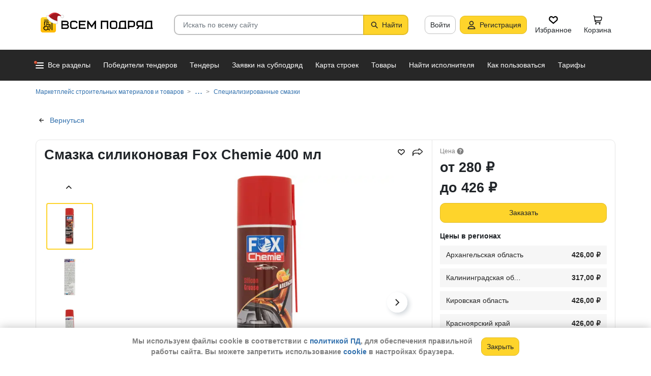

--- FILE ---
content_type: text/html; charset=utf-8
request_url: https://vsem-podryad.ru/product/smazka-silikonovaya-fox-chemie-400-ml_1ab85dc9-ccee-487b-923d-7893a993b4e4/?from=product-viewed-product
body_size: 37299
content:
<!DOCTYPE html>
<html lang="ru">
	<head>
		<script>if (![].flat) document.location = '/unsupportedBrowser/'</script>
		<meta name="viewport" content="width=device-width, initial-scale=1">
		<meta http-equiv="Content-Type" content="text/html; charset=utf-8">
		<meta http-equiv="X-UA-Compatible" content="IE=edge">
		<title>Купить Смазка силиконовая Fox Chemie 400 мл 85342932 -  от поставщика Лемана ПРО (Леруа Мерлен) - в наличии. Самовывоз или доставка, различные формы оплаты</title>

		<meta name="description" content="Смазка силиконовая Fox Chemie 400 мл по цене 280 - 426. Основные характеристики: Вес, кг: 0.27, Тип продукта: Смазка силиконовая">

		<meta property="og:type" content="website">
		<meta property="og:site_name" content="Сервис &quot;Всем Подряд&quot; — строительные заказы и субподряды">
		<meta property="og:locale" content="ru_RU">
		<meta property="og:title" content="Купить Смазка силиконовая Fox Chemie 400 мл 85342932 -  от поставщика Лемана ПРО (Леруа Мерлен) - в наличии. Самовывоз или доставка, различные формы оплаты">
		<meta property="og:description" content="Смазка силиконовая Fox Chemie 400 мл по цене 280 - 426. Основные характеристики: Вес, кг: 0.27, Тип продукта: Смазка силиконовая">
		<meta property="og:image" content="https://vsem-podryad.ru/procatdownloadimg/800cd461-7f85-4a02-84e4-688208e5fe39/?t=-t3.jpg">

		<meta property="og:url" content="https://vsem-podryad.ru/product/smazka-silikonovaya-fox-chemie-400-ml_1ab85dc9-ccee-487b-923d-7893a993b4e4/">

		<link rel="icon" type="image/svg+xml" href="/bundle/6/favicon.svg">
		<link rel="icon" type="image/vnd.microsoft.icon" href="/bundle/6/favicon.ico">

		<link rel="apple-touch-icon-precomposed" href="/bundle/6/apple-touch-icon.png">
		<link rel="apple-touch-icon" sizes="120x120" href="/bundle/6/apple-touch-icon.png">
		<link rel="apple-touch-icon" sizes="180x180" href="/bundle/6/apple-touch-icon.png">

		<link rel="icon" type="image/png" sizes="32x32" href="/bundle/6/favicon-32x32.png">
		<link rel="icon" type="image/png" sizes="16x16" href="/bundle/6/favicon-16x16.png">
		<link rel="manifest" href="/bundle/6/manifest.json">
		<link rel="mask-icon" href="/bundle/6/safari-pinned-tab.svg" color="#fed42b">
		<meta name="theme-color" content="#fed42b">
		<link rel="canonical" href="https://vsem-podryad.ru/product/smazka-silikonovaya-fox-chemie-400-ml_1ab85dc9-ccee-487b-923d-7893a993b4e4/">

		<script>
			const jqueryLoadQueue = [];
			$ = f => {
				if (typeof f !== 'function')
					throw new Error('jQuery not in jQuery');
				jqueryLoadQueue.push(f);
			};

			function onJQueryLoaded() {
				jQuery.holdReady(true);
				jqueryLoadQueue.forEach(x => $(x));
			}
		</script>
		
		
		<script src="/bundle/176918044/scripts/libs/jquery.min.js" defer onload="onJQueryLoaded()"></script>

		<link href="/bundle/176918044/styles/main.css" rel="stylesheet">
		


		<script>
	// 
	window.invokeAnalytics = function (category, action, label, value) {
		if (window.Android && window.Android.logEvent) {
			window.Android.logEvent('event-to-ga', category, action, label, value);
			return;
		}
		if (window.dataLayer) {
			window.dataLayer.push({'event': 'event-to-ga', eventCategory : category, 'eventAction' : action, 'eventLabel' : label, 'eventValue' : value });
		}
	};
	// 
	window.analyticsToGA4 = function (action, params){
		if (window.dataLayer) {
			window.dataLayer.push({'event': 'event-to-ga4', 'eventName': action, 'eventParams': params});
		}
	};
	window.addEcommerceAction = function (action, params) {
		if (window.dataLayer && getEcommerce) {
			// 
			window.dataLayer.push({ecommerce: null});
			window.dataLayer.push({'event': action, 'ecommerce': getEcommerce(action, params)});
		}
	};
	window.invokeYM = function (goal) {
		ym && ym('37379905', 'reachGoal', goal);
		return true;
	};
</script>

		<style>.async-hide { opacity: 0 !important} </style>
<script>(function(a,s,y,n,c,h,i,d,e){s.className+=' '+y;h.start=1*new Date;
	h.end=i=function(){s.className=s.className.replace(RegExp(' ?'+y),'')};
	(a[n]=a[n]||[]).hide=h;setTimeout(function(){i();h.end=null},c);h.timeout=c;
})(window,document.documentElement,'async-hide'+(sessionStorage&&(sessionStorage.getItem('adblocker')||'')),'dataLayer',parseInt('1500'),{'GTM-P6VH2KK':true});
window.dataLayer = window.dataLayer || [];
</script>
<script>
	(function(i,s,o,g,r,a,m){i['GoogleAnalyticsObject']=r;i[r]=i[r]||function(){
		(i[r].q=i[r].q||[]).push(arguments)},i[r].l=1*new Date();a=s.createElement(o),
		m=s.getElementsByTagName(o)[0];a.async=1;a.src=g;m.parentNode.insertBefore(a,m)
	})(window,document,'script','https://www.google-analytics.com/analytics.js','ga');

	ga('create', 'UA-97615493-1', 'auto');
	ga('require', 'GTM-P6VH2KK');
	// Remove pageview call
</script>

<!-- Google Tag Manager -->
<script>(function(w,d,s,l,i){w[l]=w[l]||[];w[l].push({'gtm.start':
		new Date().getTime(),event:'gtm.js'});var f=d.getElementsByTagName(s)[0],
	j=d.createElement(s),dl=l!='dataLayer'?'&l='+l:'';j.async=true;j.src=
	'https://www.googletagmanager.com/gtm.js?id='+i+dl;j.onerror=function(){sessionStorage && sessionStorage.setItem('adblocker',1)};f.parentNode.insertBefore(j,f);
})(window,document,'script','dataLayer','GTM-TLFQ2MF');</script>
<!-- End Google Tag Manager -->


<!-- Yandex.Metrika counter -->
<script src="//mc.yandex.ru/metrika/tag.js" async></script>
<script>
	(function(m,e,t,r,i,k,a){m[i]=m[i]||function(){(m[i].a=m[i].a||[]).push(arguments)};
		m[i].l=1*new Date();k=e.createElement(t),a=e.getElementsByTagName(t)[0],k.async=1,k.src=r,a.parentNode.insertBefore(k,a)})
	(window, document, 'script', 'https://mc.yandex.ru/metrika/tag.js', 'ym');
</script>
<script>
	ym && ym('37379905', "init", {
		clickmap: true,
		trackLinks: true,
		accurateTrackBounce: true,
		webvisor: true,
		ecommerce: "dataLayer"
	});
</script><!-- End Yandex.Metrika counter --> 

		<script src="/bundle/176918044/scripts/libs/slick.min.js" defer></script><meta name="description" content="Смазка силиконовая Fox Chemie 400 мл по цене 280 - 426. Основные характеристики: Вес, кг: 0.27, Тип продукта: Смазка силиконовая">

		

		<script>
				if (window.Android && window.Android.enableUrlRestrictions) {
					window.Android.enableUrlRestrictions();
				} else if (window.webkit && window.webkit.messageHandlers && window.webkit.messageHandlers.enableUrlRestrictions) {
					window.webkit.messageHandlers.enableUrlRestrictions.postMessage('');
				}
			</script></head>
<body>
	<noscript>
			<iframe src="https://www.googletagmanager.com/ns.html?id=GTM-TLFQ2MF" height="0" width="0" style="display:none;visibility:hidden"></iframe>
		</noscript><noscript><div><img src="https://mc.yandex.ru/watch/37379905" style="position:absolute; left:-9999px;" alt="" /></div></noscript>

	<script src="/bundle/176918044/scripts/scripts.min.js" defer></script>

	<div class="cookie-alert-panel no-print">
			<div class="cookie-alert-panel-inner">
				<p class="cookie-alert-panel-message">Мы используем файлы cookie в соответствии с <a href="/custom/privacy-cookies/">политикой ПД</a>, для обеспечения правильной работы сайта. Вы можете запретить использование <a href="/custom/privacy-cookies/">cookie</a> в настройках браузера.</p>
					<button class="cookie-alert-panel-close btn btn-primary">Закрыть</button>
			</div>
		</div>

	<div class="wrapper">
		<div class="overlay"></div>

		<div id="fullpage">
			<nav id="top-menu" class="navbar fixed-top" data-spy="affix" data-offset-top="10">
	

	<div class="navbar-wrapper">
		<div class="container">
			<div class="navbar-inner">
				<button type="button" class="header-hamburger hidden-lg hidden-md">
					<span class="sr-only">Развернуть</span>
					<i class="header-hamburger-toggle"></i>
				</button>

				<a class="header-logo" href="/">
					<svg width="240" height="50" clip-rule="evenodd" fill-rule="evenodd" viewBox="0 0 240 50" xmlns="http://www.w3.org/2000/svg"><defs><linearGradient id="a" x1="14.853" x2="15.169" y2="30.349" gradientTransform="translate(10.317 9.99) scale(.99021)" gradientUnits="userSpaceOnUse"><stop stop-color="#FED42B" offset="0"/><stop stop-color="#FFB800" offset="1"/></linearGradient></defs><path d="M50.65 16.869h9.427c2.666 0 4.848 2.055 4.848 4.568 0 1.21-.506 2.314-1.33 3.134 1.14.886 1.87 2.226 1.87 3.718 0 2.652-2.304 4.821-5.119 4.821H50.65zm170.03 0h8.619v13.704h1.077v2.537h-16.161v-2.537h1.616v-9.136c0-2.513 2.182-4.569 4.848-4.569zm5.925 13.704V19.406h-5.926c-1.185 0-2.154.914-2.154 2.03v9.137zm-14.65-13.705h-9.159c-2.666 0-4.848 2.056-4.848 4.569v2.537c0 2.007 1.392 3.723 3.312 4.332l-3.312 4.804h3.212l3.148-4.568h4.953v4.568h2.693zm-2.694 2.538v6.599h-6.465c-1.185 0-2.155-.914-2.155-2.03v-2.538c0-1.117.97-2.03 2.155-2.03h6.465zm-27.715-2.538h9.158c2.667 0 4.849 2.056 4.849 4.569v3.552c0 2.513-2.182 4.569-4.849 4.569h-6.464v3.552h-2.694zm2.694 2.538v7.614h6.464c1.186 0 2.155-.914 2.155-2.03v-3.553c0-1.117-.97-2.03-2.155-2.03h-6.464zm-15.202-2.538h8.62v13.705h1.077v2.537h-16.162v-2.537h1.616v-9.136c0-2.513 2.182-4.569 4.849-4.569zm5.926 13.705V19.406h-5.926c-1.185 0-2.155.914-2.155 2.03v9.137zm-46.739-13.705h14.545V33.11h-2.693V19.406h-9.159V33.11h-2.693V16.868zm-24.512 0l6.464 9.38 6.465-9.38h2.155V33.11h-2.694v-10.8l-5.926 8.597-5.926-8.597v10.8h-2.693V16.868zm-18.615 0h13.467v2.538H87.791v4.06h9.159v2.539h-9.16v4.568h10.774v2.537H85.098V16.868zm65.812 0h4.848c2.667 0 4.849 2.056 4.849 4.569v7.105c0 2.513-2.182 4.568-4.849 4.568h-4.848c-2.667 0-4.849-2.055-4.849-4.568v-7.105c0-2.513 2.182-4.569 4.849-4.569zm0 2.538h4.848c1.185 0 2.155.914 2.155 2.03v7.106c0 1.117-.97 2.03-2.155 2.03h-4.848c-1.186 0-2.155-.913-2.155-2.03v-7.105c0-1.117.97-2.03 2.155-2.03zm-78.203-2.538h4.849c2.666 0 4.848 2.056 4.848 4.569H79.71c0-1.117-.97-2.03-2.154-2.03h-4.849c-1.185 0-2.155.913-2.155 2.03v7.105c0 1.117.97 2.03 2.155 2.03h4.849c1.185 0 2.154-.913 2.154-2.03h2.694c0 2.513-2.182 4.568-4.848 4.568h-4.849c-2.666 0-4.848-2.055-4.848-4.568v-7.105c0-2.513 2.182-4.569 4.848-4.569zm-19.364 9.137v4.568h7.272c1.334 0 2.425-1.028 2.425-2.284 0-1.256-1.091-2.284-2.425-2.284h-7.272zm0-6.599v4.06h7.003c1.185 0 2.155-.913 2.155-2.03 0-1.116-.97-2.03-2.155-2.03h-7.003z"/><path class="pathLogoIcon" d="M10.025 14.401a4.413 4.413 0 014.412-4.412h21.175a4.413 4.413 0 014.413 4.412v21.176a4.413 4.413 0 01-4.413 4.412H14.437a4.413 4.413 0 01-4.412-4.412z" fill="#fed42b"/><path class="pathLogoIcon" d="M10.025 14.401a4.413 4.413 0 014.412-4.412h21.175a4.413 4.413 0 014.413 4.412v21.176a4.413 4.413 0 01-4.413 4.412H14.437a4.413 4.413 0 01-4.412-4.412z" fill="url(#a)"/><path d="M16.773 18.25h8.435v4.38H23.74v-3.032h-5.5v6.382a6.23 6.23 0 00-1.468.697V18.25zm13.936-4.043h2.934v.674h1.1v1.348h-1.1v.674h-.734V35.77l-1.467-.778v-18.09h-.733v-.674H16.773V14.88H30.71v-.674zM22.274 24.99v.991a6.485 6.485 0 00-1.467-.294v-2.044h8.435v10.184l-1.467-.778V24.99h-5.501zm2.934 1.348h1.467v2.696h-1.467zm-4.4-5.728h1.466v2.022h-1.467z"/><path d="M20.257 26.674c2.734 0 4.95 2.037 4.95 4.549a4.2 4.2 0 01-.342 1.666l3.063 1.625c.35.186.47.6.269.92-.202.322-.653.433-1.002.248l-3.065-1.626c-.907 1.045-2.305 1.715-3.873 1.715-2.734 0-4.95-2.036-4.95-4.548 0-2.513 2.216-4.55 4.95-4.55zm-.388 1.99c.722 0 1.375.275 1.842.716a3.13 3.13 0 00-1.331-.293c-1.62 0-2.934 1.207-2.934 2.696 0 .124-.144-.557-.144-.76 0-1.302 1.15-2.359 2.567-2.359zm2.852.295a3.634 3.634 0 00-2.464-.937c-.962 0-1.833.358-2.463.937-.63.58-1.02 1.38-1.02 2.264 0 .884.39 1.684 1.02 2.263.63.58 1.5.938 2.463.938.962 0 1.833-.359 2.464-.938.63-.58 1.02-1.38 1.02-2.263 0-.884-.39-1.685-1.02-2.264z"/><g transform="translate(7.078 -2.647) scale(.83834)"><circle transform="matrix(-1 0 0 1 63 4.959)" cx="8.882" cy="8.176" r="3.5" fill="#fff" stroke="#ccc"/><path d="M43.548 12.148c-2.36 2.103-1.254 9.307-1.254 12.312-11.804 1.628-23.82-9.62-20.5-13 12.689-13.822 25.32-5.32 29.5.69-1.721-1.128-5.385-2.104-7.746 0z" fill="#dc353e"/><path d="M43.893 12.492c-2.36 2.103-1.254 9.307-1.254 12.312-11.804 1.628-21.82-8.12-18.5-11.5 10.736-11.694 21.43-7.408 27-2.172l-.65 1.361c-2.3-.83-5.106-1.327-6.596 0z" fill="#a3181f"/><path d="M22.545 12.677c2.311 3.023 5.944 5.6 9.585 7.598 3.602 1.977 7.168 3.362 9.367 4.038.751.032 1.266.5 1.564 1.08.3.586.41 1.326.384 2.027-.025.704-.188 1.431-.493 2-.3.558-.805 1.073-1.535 1.073-8.328 0-14.565-3.97-18.704-8.103a32.261 32.261 0 01-4.661-5.875 20.111 20.111 0 01-1.177-2.184 7.938 7.938 0 01-.306-.771 2.035 2.035 0 01-.12-.59c0-.69.536-1.069 1.036-1.251.513-.187 1.165-.245 1.8-.22a7.247 7.247 0 011.884.318c.533.171 1.087.441 1.376.86z" fill="#fff" stroke="#ccc"/></g></svg>
				</a>
				

				<div class="search-field-wrap search-not-open" id="search-block">
	<div role="search" class="search-input-wrap" data-toggle="dropdown" aria-haspopup="true" aria-expanded="false">
		<input type="search" inputmode="search" name="search_term_string" class="form-control search-field-input" value="" placeholder="Искать по всему сайту" autocomplete="off">
		<div id="search-clear" class="icon-close search-clear" style="display:none"></div>
	</div>
	<a class="btn btn-primary search-button btn-with-icon" href="#grid-wrapper">
		<i class="icon-search"></i>
		<span class="search-button-text">Найти</span>
	</a>

	<div class="search-list-wrapper dropdown-menu">
		<div class="search-list-items-container">
			<div class="search-list-items">
					<p class="global-search-empty-data">Начните вводить запрос в поиск</p>
				</div></div>
	</div>
</div>
<button class="mobile-search-button open-search-input hidden-lg hidden-md"><span class="sr-only">Найти</span></button>
<script>
	$(function () {
		const routeBlock = '';
		const routeQuery = '';

		const $searchBlock = $('#' + 'search-block');
		const $searchList = $searchBlock.find('.search-list-wrapper');
		const $searchListItemsContainer = $searchBlock.find('.search-list-items-container');
		const $searchInput = $searchBlock.find('.search-input-wrap');
		const $searchFieldInput = $searchBlock.find('.search-field-input');
		const $searchButtonLink = $searchBlock.find('.search-button');
		const $searchClearButton = $searchBlock.find('.search-clear');
		const $body = $('body');

		const $searchExample = $('#search-example');

		const blurIfRequired = function() {
			$searchInput.dropdown('hide');
		};

		// var searchButtonLink = $searchButtonLink[0];
		const checkClearButtonVisibility = function () {
			if ($searchFieldInput.val()) {
				$searchClearButton.show();
			} else {
				$searchClearButton.hide();
			}
		};

		$searchButtonLink.on('click touchstart', function ($evt) {
			$evt.preventDefault();
			$evt.stopPropagation();

			const inputValue = $searchFieldInput.val().trim();

			if (inputValue.length > 3) {
				saveSearchValue(inputValue);
			}

			emitSearchAction(inputValue);
			blurIfRequired();
			$searchButtonLink.blur();
		});

		let searchExampleItems = null;

		function fillPopularSearchQueryList() {
			if ('0' === '1')
				return;

			if (searchExampleItems !== null)
				return;

			ApiManager.PopularSearchQueries.GetPopularSearchQueryList()
				.done(function(response) {
					searchExampleItems = response;
					$searchListItemsContainer.prepend(getPopularAndLastSearchRequests(''));
				});
		}

		const localStorageItemName = 'TopSearch_' + 'products';

		function getPopularAndLastSearchRequests(search) {
			let normalizedSearch = search.toLowerCase();
			const searchExample = searchExampleItems ? searchExampleItems.filter(x => x.Title.toLowerCase().indexOf(normalizedSearch) !== -1).splice(0, 4) : [];
			const lcSearchArray =  JSON.parse(localStorage.getItem(localStorageItemName)) || [];

			//Todo: Временная фича что бы убрать дублирование запросов в localStorage, затрем дублирование у пользовтелей и уберем её
			const latestDatesMap = new Map();

			lcSearchArray.forEach(obj => {
				const currentValue = obj.value;

				if (!latestDatesMap.has(currentValue) || obj.date > latestDatesMap.get(currentValue)) {
					latestDatesMap.set(currentValue, obj.date);
				}
			});

			const uniqueSearchArray = Array.from(latestDatesMap.entries()).map(([value, date]) => ({
				value,
				date
			})).sort((a, b) => new Date(b.date) - new Date(a.date));

			localStorage.setItem(localStorageItemName, JSON.stringify(uniqueSearchArray));
			//Todo: конец временной фичи

			const lastSearch = uniqueSearchArray.filter(x => x.value.toLowerCase().indexOf(normalizedSearch) !== -1).splice(0, 4);

			const $requestsContainer = $('<div class="search-list-items"></div>');

			lastSearch.splice(0, 4 - (searchExample.length > 2 ? 2 : searchExample.length))
				.forEach(x => {
					const url = routeBlock ?
							RouteManager.getUrl(routeBlock, null, { [routeQuery]: x.value })
							: RouteManager.getUrl('GlobalSearch', null, { from: 'general-search-personal', search: x.value, tab: 'products' });
					const $a = $('<a class="search-list-items-block" />').attr('href', url);
					$a.append('<i class="search-list-items-icon icon-wait"></i>').append($('<span/>').text(x.value));
					$requestsContainer.append($a);
				});

			searchExample.splice(0, 4 - (lastSearch.length > 2 ? 2 : lastSearch.length))
				.forEach(x => {
					const url = routeBlock ?
							RouteManager.getUrl(routeBlock, null, { [routeQuery]: x.Title })
							: RouteManager.getUrl('GlobalSearch', null, { from: 'general-search-popular', search: x.Title, tab: 'products' });
					const $a = $('<a class="search-list-items-block" />').attr('href', url);
					$a.append('<i class="search-list-items-icon icon-search-grey"></i>').append($('<span/>').text(x.Title));
					$requestsContainer.append($a);
			});

			return $requestsContainer;
		}

		function saveSearchValue(searchValue) {
			if (typeof localStorage === 'object') {
				const lcSearchArray = JSON.parse(localStorage.getItem(localStorageItemName)) || [];

				const lcSearchValue = lcSearchArray.find(x => x.value === searchValue);

				if (!lcSearchValue) {
					lcSearchArray.unshift({ value: searchValue, date: new Date() });
					lcSearchArray.splice(1000);
				} else {
					lcSearchValue.date = new Date();
				}

				localStorage.setItem(localStorageItemName, JSON.stringify(lcSearchArray.sort((a, b) => new Date(b.date) - new Date(a.date))));
			}
		}

		function emitSearchAction(value) {
			if (window.headerSearchItems && window.headerSearchItems['search-block'])
				window.headerSearchItems['search-block'](value);
			else
				defaultHeaderSearchItems(value);
		}

		// 
		$searchFieldInput.on('input', checkClearButtonVisibility);
		$searchFieldInput.on('keypress', function (e) {
			if (e.which === 13) {
				e.preventDefault();

				const $autoCompleteSelected = $searchList.find('.global-search-item-selected');
				if ($autoCompleteSelected.length) {
					$autoCompleteSelected.click();
				} else {
					const inputValue = $searchFieldInput.val();

					saveSearchValue(inputValue);
					emitSearchAction(inputValue);
				}

				// blurIfRequired();
				if ($searchInput.attr('aria-expanded') === 'true') {
					$searchInput.dropdown('toggle');
				}
			}
		});

		$searchFieldInput.on('keydown', function (e) {
			const itemsSelector = '.global-search-item,.btn-link,.search-list-items-block,.search-item';
			if (e.key === 'ArrowDown') {
				e.preventDefault();
				const $items = $searchList.find(itemsSelector);

				if (!$items.length)
					return;

				let selectedIdx = -1;
				$items.each((i, e) => {
					if ($(e).hasClass('global-search-item-selected')) {
						selectedIdx = i;
						return false;
					}
				});

				if (selectedIdx >= 0)
					$($items[selectedIdx]).removeClass('global-search-item-selected');
				selectedIdx++;
				if (selectedIdx >= $items.length)
					selectedIdx = $items.length - 1;
				$($items[selectedIdx]).addClass('global-search-item-selected')[0].scrollIntoView(false);
			} else if (e.key === 'ArrowUp') {
				e.preventDefault();
				const $items = $searchList.find(itemsSelector);

				if (!$items.length)
					return;

				let selectedIdx = -1;
				$items.each((i, e) => {
					if ($(e).hasClass('global-search-item-selected')) {
						selectedIdx = i;
						return false;
					}
				});

				if (selectedIdx >= 0)
					$($items[selectedIdx]).removeClass('global-search-item-selected');
				selectedIdx--;
				if (selectedIdx < 0)
					selectedIdx = 0;
				$($items[selectedIdx]).addClass('global-search-item-selected')[0].scrollIntoView(false);
			} else if (e.key === 'PageUp') {
				e.preventDefault();
				const $items = $searchList.find(itemsSelector);

				if (!$items.length)
					return;

				let selectedIdx = -1;
				$items.each((i, e) => {
					if ($(e).hasClass('global-search-item-selected')) {
						selectedIdx = i;
						return false;
					}
				});

				if (selectedIdx > 0)
					$($items[selectedIdx]).removeClass('global-search-item-selected');

				$($items[0]).addClass('global-search-item-selected')[0].scrollIntoView(false);
			}  else if (e.key === 'PageDown') {
				e.preventDefault();
				const $items = $searchList.find(itemsSelector);

				if (!$items.length)
					return;

				let selectedIdx = -1;
				$items.each((i, e) => {
					if ($(e).hasClass('global-search-item-selected')) {
						selectedIdx = i;
						return false;
					}
				});

				if (selectedIdx >= 0)
					$($items[selectedIdx]).removeClass('global-search-item-selected');

				$($items[$items.length - 1]).addClass('global-search-item-selected')[0].scrollIntoView(false);
			}
		});

		let searchTimeoutId = null;
		let loaderTimeoutId = null;
		let prevSearchValue = null;

		const onSearchInput = function () {
			const newSearchValue = $searchFieldInput.val().trim();
			if (prevSearchValue === newSearchValue)
				return;

			if (prevSearchValue && prevSearchValue.length > 2 && newSearchValue.length <= 2) {
				prevSearchValue = newSearchValue;
				addInitialBlock();
				return;
			}

			prevSearchValue = newSearchValue;

			if (searchTimeoutId) {
				clearTimeout(searchTimeoutId);
			}

			searchTimeoutId = setTimeout(function () {
				const searchValue = $searchFieldInput.val().trim();
				const currentTimeoutId = searchTimeoutId;

				if (searchValue.length > 2) {
					if ($searchListItemsContainer.find('.grid-loader').length === 0)
						$searchListItemsContainer.prepend('<div class="grid-loader" style="display:none;"></div>');

					const $autoCompleteSelected = $searchListItemsContainer.find('.global-search-item-selected');
					const autoCompleteSelectedLink = $autoCompleteSelected.data('link');
					loaderTimeoutId = setTimeout(() => $searchListItemsContainer.find('.grid-loader').show(), 250);

					$.ajax({
						url: RouteManager.getUrl('GlobalSearchAutocompleteBlock', null, { search: searchValue }),
						type: 'GET',
						success: function(res) {
							// new search is performing, do nothing to avoid blinking of result or showing previous
							if (searchTimeoutId !== currentTimeoutId)
								return;
							clearTimeout(loaderTimeoutId);
							$searchListItemsContainer.html(res);
							$searchListItemsContainer.prepend(getPopularAndLastSearchRequests(searchValue));
							// restore selection
							if (autoCompleteSelectedLink)
								$searchListItemsContainer.find('.global-search-item[data-link="' + autoCompleteSelectedLink + '"]').addClass('global-search-item-selected');
						},
						error: function() {
							clearTimeout(loaderTimeoutId);
							$searchListItemsContainer.html('<div class="search-list-items"><p class="global-search-empty-data">Данные временно недоступны</p></div>');
						}
					});
				}
			}, 300);
		};

		$searchFieldInput.on('input', function () {
			if ($searchInput.attr('aria-expanded') === 'false') {
				$searchInput.dropdown('toggle');
			}

			onSearchInput();
		});

		if ($searchFieldInput.val()) {
			if ($searchInput.attr('aria-expanded') === 'true')
				onSearchInput();
		}

		checkClearButtonVisibility();

		const defaultHeaderSearchItems = function (value) {
			// 
			/*if (value) {
				value = value.replace(/,/g, ' ');
			}*/

			RouteManager.gotoUrl('GlobalSearch', null, { from: 'general-search', search: value, tab: 'products' });
		};

		$searchClearButton.on('click', function (e) {
			e.preventDefault();
			e.stopPropagation();

			$searchFieldInput.val('');

			addInitialBlock();

			$searchClearButton.hide();

			blurIfRequired();
		});

		function addInitialBlock() {
			if ($searchExample.length) {
				$searchListItemsContainer.html($searchExample);
			} else {
				$searchListItemsContainer.html('<div class="search-list-items"><p class="global-search-empty-data">Начните вводить запрос в поиск</p></div>');
			}
		}

		// Поиск по пунктам из выпадающего списка в строке поиска
		$searchList.on('click', '.search-item', function () {
			const $this = $(this);
			const itemValue = $this.data('searchItem');

			$searchFieldInput.val(itemValue);
			emitSearchAction(itemValue);
			blurIfRequired();
			checkClearButtonVisibility();
		});

		$searchList.on('click', '.js-global-search-link', function () {
			const $this = $(this);
			const link = $this.data('link');
			const inputValue = $searchFieldInput.val();

			if (inputValue) {
				saveSearchValue(inputValue);
			}

			if (link) {
				RouteManager.gotoRawUrl(link, null, {});
			}
		});

		// it seems, we have somewhere preventDefault on click, so, will manually navigate to target url
		$searchListItemsContainer.on('click', 'a', function () {
			RouteManager.gotoRawUrl($(this).attr('href'), null, {});
		});

		const $topMenu = $('#top-menu');
		$searchBlock.on('show.bs.dropdown', function () {
			const scrollbarWidth = window.innerWidth - document.documentElement.clientWidth;

			$body.addClass('search-open');
			$body.css({ 'padding-right': scrollbarWidth });
			$topMenu.css({ 'padding-right': scrollbarWidth });
			$topMenu.addClass('show');
			$searchBlock.removeClass('search-not-open');
			fillPopularSearchQueryList();
		});

		$searchBlock.on('hide.bs.dropdown', function () {
			$body.removeClass('search-open');
			$body.css({ 'padding-right': 0 });
			$topMenu.css({ 'padding-right': 0 });
			$topMenu.removeClass('show');
			$searchBlock.addClass('search-not-open');
		});
	});
</script>
<div class="login-item-block hidden-sm hidden-xs">
						<a href="/login/?redirectUrl=%2Fproduct%2Fsmazka-silikonovaya-fox-chemie-400-ml_1ab85dc9-ccee-487b-923d-7893a993b4e4%2F%3Ffrom%3Dproduct-viewed-product" class="btn btn-with-icon" title="Войти">Войти</a><a href="/registration/" class="btn btn-primary btn-with-icon" title="Регистрация">
				<i class="icon-person-on-btn"></i>
				Регистрация
			</a><a class="btn btn-icon-only personal-btn" href="/favorites/">
					<div class="js-favorites-btn">
						<div class="person-icon-block">
							<img alt="Избранное" height="20" width="20" src="/bundle/176918044/images/icons/menu-favorites.svg" />
						</div>
					</div>
					<span>Избранное</span>
				</a><a class="btn personal-btn js-cart-btn" href="/cart/">
					<div class="person-icon-block">
						<img alt="Корзина" height="20" width="20" src="/bundle/176918044/images/icons/personal-menu-cart-icn.svg" />
					</div>
					<span class="personal-link-label">Корзина</span>
				</a></div>
			</div>
		</div>
	</div>

	<div class="js-scrolled-block top-menu hidden-sm hidden-xs ">
		<div class="container">
			<ul class="navbar-nav main-menu">
					<li>
	<a class="all-menu-item has-new-item" href="/">
		<div class="icon-bar-block">
			<span class="icon-bar-item"></span>
			<span class="icon-bar-item"></span>
			<span class="icon-bar-item"></span>
		</div>
		<span>Все разделы</span>
	</a>
</li><li class="nav-item">
				<a class="nav-link " href="/purchases/">
					<span>Победители тендеров</span>
				</a>
			</li><li class="nav-item">
					<a class="nav-link " href="/activepurchases/">
						<span>Тендеры</span>
					</a>
				</li><li class="nav-item">
					<a class="nav-link " href="/request/">
						<span>Заявки на субподряд</span>
					</a>
				</li><li class="nav-item">
				<a class="nav-link " href="/custom/choosebuildingregistry/?from=main-menu-horizontal">
					<span>Карта строек</span>
				</a>
			</li><li class="nav-item">
				<a class="nav-link " href="/stroy-catalog/">
					<span>Товары</span>
				</a>
			</li><li class="nav-item">
				<a class="nav-link " href="/requestCreate/">
					<span>Найти исполнителя</span>
				</a>
			</li><li class="nav-item header-search-help-menu-item">
					<a class="nav-link " href="/help/search/">
						<span>Как пользоваться</span>
					</a>
				</li><li class="nav-item">
				
				<a class="nav-link  single-line" href="/tariffplans/">
					<span>Тарифы</span>
				</a>
			</li>
			</ul>
			

<div class="secondary-menu-wrapper">
	<div class="container">
		<div class="secondary-menu-inner">
			<ul class="secondary-menu">
				<li class="secondary-menu-item">
						<a class="secondary-menu-item-link link-with-icon" href="/purchases/">
							<span>Победители тендеров</span>
							<i class="icon-angle-right-grey secondary-menu-item-icon"></i>
						</a>
					</li><li class="secondary-menu-item">
						<a class="secondary-menu-item-link link-with-icon" href="/nowinnerpurchases/">
							<span>Завершенные тендеры</span>
							<i class="icon-angle-right-grey secondary-menu-item-icon"></i>
						</a>
					</li><li class="secondary-menu-item">
						<a class="secondary-menu-item-link link-with-icon" href="/activepurchases/">
							<span>Тендеры</span>
							<i class="icon-angle-right-grey secondary-menu-item-icon"></i>
						</a>
					</li><li class="secondary-menu-item">
						<a class="secondary-menu-item-link link-with-icon" href="/request/">
							<span>Заявки на субподряд</span>
							<i class="icon-angle-right-grey secondary-menu-item-icon"></i>
						</a>
					</li><li class="secondary-menu-item">
						<a class="secondary-menu-item-link link-with-icon" href="/buildingregistry/?from=main-menu-all-sections-left">
							<span>Карта новостроек России</span>
							<i class="icon-angle-right-grey secondary-menu-item-icon"></i>
						</a>
					</li><li class="secondary-menu-item">
						<a class="secondary-menu-item-link link-with-icon" href="/profbuildingregistry/?from=main-menu-all-sections-left">
							<span>Карта строек Pro</span>
							<i class="icon-angle-right-grey secondary-menu-item-icon"></i>
						</a>
					</li><li class="secondary-menu-item">
						<a class="secondary-menu-item-link link-with-icon" href="/listing/">
							<span>Объявления</span>
							<i class="icon-angle-right-grey secondary-menu-item-icon"></i>
						</a>
					</li><li class="secondary-menu-item">
						<a class="secondary-menu-item-link link-with-icon" href="/stroy-catalog/">
							<span>Товары</span>
							<i class="icon-angle-right-grey secondary-menu-item-icon"></i>
						</a>
					</li><li class="secondary-menu-item">
						<a class="secondary-menu-item-link link-with-icon" href="/companies/">
							<span>Организации</span>
							<i class="icon-angle-right-grey secondary-menu-item-icon"></i>
						</a>
					</li><li class="secondary-menu-item">
						<a class="secondary-menu-item-link link-with-icon" href="/requestCreate/">
							<span>Найти исполнителя</span>
							<i class="icon-angle-right-grey secondary-menu-item-icon"></i>
						</a>
					</li><li class="secondary-menu-item">
						<a class="secondary-menu-item-link link-with-icon" href="/tender/create/">
							<span>Создать тендер</span>
							<i class="icon-angle-right-grey secondary-menu-item-icon"></i>
						</a>
					</li><li class="secondary-menu-item">
						<a class="secondary-menu-item-link link-with-icon" href="/tariffplans/">
							<span>Тарифы</span>
							<i class="icon-angle-right-grey secondary-menu-item-icon"></i>
						</a>
					</li><li class="secondary-menu-item">
						<a class="secondary-menu-item-link link-with-icon" href="/help/search/">
							<span>Как пользоваться</span>
							<i class="icon-angle-right-grey secondary-menu-item-icon"></i>
						</a>
					</li><li class="secondary-menu-item">
						<a class="secondary-menu-item-link link-with-icon" href="/custom/faq/">
							<span>FAQ</span>
							<i class="icon-angle-right-grey secondary-menu-item-icon"></i>
						</a>
					</li><li class="secondary-menu-item">
						<a class="secondary-menu-item-link link-with-icon" href="/topsearch/">
							<span>Популярные запросы</span>
							<i class="icon-angle-right-grey secondary-menu-item-icon"></i>
						</a>
					</li><li class="secondary-menu-item">
						<a class="secondary-menu-item-link link-with-icon" href="/news/">
							<span>Новости</span>
							<i class="icon-angle-right-grey secondary-menu-item-icon"></i>
						</a>
					</li><li class="secondary-menu-item">
						<a class="secondary-menu-item-link link-with-icon" href="/contacts/">
							<span>Контакты</span>
							<i class="icon-angle-right-grey secondary-menu-item-icon"></i>
						</a>
					</li>
			</ul>

			<ul class="accent-menu">
				<li class="accent-menu-item">
					<div class="accent-menu-item-title is-new-item">
							<img height="24" width="24" alt="" class="accent-menu-item-title-icon" src="/bundle/176918044/images/icons/menu-construction-map-icn.svg">
							<span>Профессиональная карта строек</span>
						</div><p class="accent-menu-item-desc">Позволяет продавать стройматериалы и оборудование оптом, а также становиться подрядчиком по строительству</p><a class="accent-menu-item-link link-with-icon" href="/profbuildingregistry/?from=main-menu-all-sections-promo">
							<span>Подробнее</span>
							<i class="icon-angle-right-grey accent-menu-item-icon"></i>
						</a></li>
				<li class="accent-menu-item">
					<div class="accent-menu-item-title is-new-item">
							<img height="24" width="24" alt="" class="accent-menu-item-title-icon" src="/bundle/176918044/images/icons/menu-procat-icn.svg">
							<span>Товары</span>
						</div><p class="accent-menu-item-desc">Каталог строительных товаров и материалов. Покупайте или становитесь поставщиком и находите новых клиентов</p><a class="accent-menu-item-link link-with-icon" href="/stroy-catalog/">
							<span>Подробнее</span>
							<i class="icon-angle-right-grey accent-menu-item-icon"></i>
						</a></li>
			</ul>
		</div>
	</div>
</div>

		</div>
	</div>

	<!-- мобильное меню -->
	<div class="header-slider-wrapper hidden-lg hidden-md">
		<div class="header-slider-inner">
			<div class="header-slider-inner-logo">
				<a class="header-logo" href="/">
					<svg width="240" height="50" clip-rule="evenodd" fill-rule="evenodd" viewBox="0 0 240 50" xmlns="http://www.w3.org/2000/svg"><defs><linearGradient id="a" x1="14.853" x2="15.169" y2="30.349" gradientTransform="translate(10.317 9.99) scale(.99021)" gradientUnits="userSpaceOnUse"><stop stop-color="#FED42B" offset="0"/><stop stop-color="#FFB800" offset="1"/></linearGradient></defs><path d="M50.65 16.869h9.427c2.666 0 4.848 2.055 4.848 4.568 0 1.21-.506 2.314-1.33 3.134 1.14.886 1.87 2.226 1.87 3.718 0 2.652-2.304 4.821-5.119 4.821H50.65zm170.03 0h8.619v13.704h1.077v2.537h-16.161v-2.537h1.616v-9.136c0-2.513 2.182-4.569 4.848-4.569zm5.925 13.704V19.406h-5.926c-1.185 0-2.154.914-2.154 2.03v9.137zm-14.65-13.705h-9.159c-2.666 0-4.848 2.056-4.848 4.569v2.537c0 2.007 1.392 3.723 3.312 4.332l-3.312 4.804h3.212l3.148-4.568h4.953v4.568h2.693zm-2.694 2.538v6.599h-6.465c-1.185 0-2.155-.914-2.155-2.03v-2.538c0-1.117.97-2.03 2.155-2.03h6.465zm-27.715-2.538h9.158c2.667 0 4.849 2.056 4.849 4.569v3.552c0 2.513-2.182 4.569-4.849 4.569h-6.464v3.552h-2.694zm2.694 2.538v7.614h6.464c1.186 0 2.155-.914 2.155-2.03v-3.553c0-1.117-.97-2.03-2.155-2.03h-6.464zm-15.202-2.538h8.62v13.705h1.077v2.537h-16.162v-2.537h1.616v-9.136c0-2.513 2.182-4.569 4.849-4.569zm5.926 13.705V19.406h-5.926c-1.185 0-2.155.914-2.155 2.03v9.137zm-46.739-13.705h14.545V33.11h-2.693V19.406h-9.159V33.11h-2.693V16.868zm-24.512 0l6.464 9.38 6.465-9.38h2.155V33.11h-2.694v-10.8l-5.926 8.597-5.926-8.597v10.8h-2.693V16.868zm-18.615 0h13.467v2.538H87.791v4.06h9.159v2.539h-9.16v4.568h10.774v2.537H85.098V16.868zm65.812 0h4.848c2.667 0 4.849 2.056 4.849 4.569v7.105c0 2.513-2.182 4.568-4.849 4.568h-4.848c-2.667 0-4.849-2.055-4.849-4.568v-7.105c0-2.513 2.182-4.569 4.849-4.569zm0 2.538h4.848c1.185 0 2.155.914 2.155 2.03v7.106c0 1.117-.97 2.03-2.155 2.03h-4.848c-1.186 0-2.155-.913-2.155-2.03v-7.105c0-1.117.97-2.03 2.155-2.03zm-78.203-2.538h4.849c2.666 0 4.848 2.056 4.848 4.569H79.71c0-1.117-.97-2.03-2.154-2.03h-4.849c-1.185 0-2.155.913-2.155 2.03v7.105c0 1.117.97 2.03 2.155 2.03h4.849c1.185 0 2.154-.913 2.154-2.03h2.694c0 2.513-2.182 4.568-4.848 4.568h-4.849c-2.666 0-4.848-2.055-4.848-4.568v-7.105c0-2.513 2.182-4.569 4.848-4.569zm-19.364 9.137v4.568h7.272c1.334 0 2.425-1.028 2.425-2.284 0-1.256-1.091-2.284-2.425-2.284h-7.272zm0-6.599v4.06h7.003c1.185 0 2.155-.913 2.155-2.03 0-1.116-.97-2.03-2.155-2.03h-7.003z"/><path class="pathLogoIcon" d="M10.025 14.401a4.413 4.413 0 014.412-4.412h21.175a4.413 4.413 0 014.413 4.412v21.176a4.413 4.413 0 01-4.413 4.412H14.437a4.413 4.413 0 01-4.412-4.412z" fill="#fed42b"/><path class="pathLogoIcon" d="M10.025 14.401a4.413 4.413 0 014.412-4.412h21.175a4.413 4.413 0 014.413 4.412v21.176a4.413 4.413 0 01-4.413 4.412H14.437a4.413 4.413 0 01-4.412-4.412z" fill="url(#a)"/><path d="M16.773 18.25h8.435v4.38H23.74v-3.032h-5.5v6.382a6.23 6.23 0 00-1.468.697V18.25zm13.936-4.043h2.934v.674h1.1v1.348h-1.1v.674h-.734V35.77l-1.467-.778v-18.09h-.733v-.674H16.773V14.88H30.71v-.674zM22.274 24.99v.991a6.485 6.485 0 00-1.467-.294v-2.044h8.435v10.184l-1.467-.778V24.99h-5.501zm2.934 1.348h1.467v2.696h-1.467zm-4.4-5.728h1.466v2.022h-1.467z"/><path d="M20.257 26.674c2.734 0 4.95 2.037 4.95 4.549a4.2 4.2 0 01-.342 1.666l3.063 1.625c.35.186.47.6.269.92-.202.322-.653.433-1.002.248l-3.065-1.626c-.907 1.045-2.305 1.715-3.873 1.715-2.734 0-4.95-2.036-4.95-4.548 0-2.513 2.216-4.55 4.95-4.55zm-.388 1.99c.722 0 1.375.275 1.842.716a3.13 3.13 0 00-1.331-.293c-1.62 0-2.934 1.207-2.934 2.696 0 .124-.144-.557-.144-.76 0-1.302 1.15-2.359 2.567-2.359zm2.852.295a3.634 3.634 0 00-2.464-.937c-.962 0-1.833.358-2.463.937-.63.58-1.02 1.38-1.02 2.264 0 .884.39 1.684 1.02 2.263.63.58 1.5.938 2.463.938.962 0 1.833-.359 2.464-.938.63-.58 1.02-1.38 1.02-2.263 0-.884-.39-1.685-1.02-2.264z"/><g transform="translate(7.078 -2.647) scale(.83834)"><circle transform="matrix(-1 0 0 1 63 4.959)" cx="8.882" cy="8.176" r="3.5" fill="#fff" stroke="#ccc"/><path d="M43.548 12.148c-2.36 2.103-1.254 9.307-1.254 12.312-11.804 1.628-23.82-9.62-20.5-13 12.689-13.822 25.32-5.32 29.5.69-1.721-1.128-5.385-2.104-7.746 0z" fill="#dc353e"/><path d="M43.893 12.492c-2.36 2.103-1.254 9.307-1.254 12.312-11.804 1.628-21.82-8.12-18.5-11.5 10.736-11.694 21.43-7.408 27-2.172l-.65 1.361c-2.3-.83-5.106-1.327-6.596 0z" fill="#a3181f"/><path d="M22.545 12.677c2.311 3.023 5.944 5.6 9.585 7.598 3.602 1.977 7.168 3.362 9.367 4.038.751.032 1.266.5 1.564 1.08.3.586.41 1.326.384 2.027-.025.704-.188 1.431-.493 2-.3.558-.805 1.073-1.535 1.073-8.328 0-14.565-3.97-18.704-8.103a32.261 32.261 0 01-4.661-5.875 20.111 20.111 0 01-1.177-2.184 7.938 7.938 0 01-.306-.771 2.035 2.035 0 01-.12-.59c0-.69.536-1.069 1.036-1.251.513-.187 1.165-.245 1.8-.22a7.247 7.247 0 011.884.318c.533.171 1.087.441 1.376.86z" fill="#fff" stroke="#ccc"/></g></svg>
				</a>
				<button type="button" class="header-hamburger">
					<i class="header-hamburger-toggle"></i>
					<span class="sr-only">Меню</span>
				</button>
			</div>
			<ul class="navbar-nav main-menu">
				<li class="nav-item not-highlight">
							<a id="header-login-btn" class="login-button link-with-icon" rel="nofollow" href="/login/?redirectUrl=%2Fproduct%2Fsmazka-silikonovaya-fox-chemie-400-ml_1ab85dc9-ccee-487b-923d-7893a993b4e4%2F%3Ffrom%3Dproduct-viewed-product" data-toggle="tooltip" data-placement="bottom" title="Вход / Регистрация">
				<img alt="Человек" height="20" width="20" src="/bundle/176918044/images/icons/menu-person.svg" />
				<span class="login-button-text">Вход / Регистрация</span>
			</a>
						</li>

<li class="separator"></li>



<li class="nav-item">
				<a class="nav-link " href="/purchases/">
					<span>Победители тендеров</span>
				</a>
			</li>
<li class="nav-item">
				<a class="nav-link " href="/nowinnerpurchases/">
					<span>Завершенные тендеры</span>
				</a>
			</li>
<li class="nav-item">
					<a class="nav-link " href="/activepurchases/">
						<span>Тендеры</span>
					</a>
				</li>
<li class="nav-item">
					<a class="nav-link " href="/request/">
						<span>Заявки на субподряд</span>
					</a>
				</li>
<li class="nav-item">
				<a class="nav-link " href="/custom/choosebuildingregistry/?from=main-menu-horizontal">
					<span>Карта строек</span>
				</a>
			</li>
<li class="nav-item">
				<a class="nav-link single-line " href="/companies/">
					<span>Организации</span>
				</a>
			</li>
<li class="nav-item">
					<a class="nav-link single-line " href="/listing/">
						<span>Объявления</span>
					</a>
				</li>
<li class="nav-item">
				<a class="nav-link " href="/stroy-catalog/">
					<span>Товары</span>
				</a>
			</li>
<li class="nav-item">
				<a class="nav-link " href="/requestCreate/">
					<span>Найти исполнителя</span>
				</a>
			</li>
<li class="nav-item">
				<a class="nav-link " href="/tender/create/">
					<span>Создать тендер</span>
				</a>
			</li>

<li class="nav-item">
				
				<a class="nav-link  single-line" href="/tariffplans/">
					<span>Тарифы</span>
				</a>
			</li>




<li class="separator"></li>
<li class="nav-item">
			<a class="nav-link" href="/help/search/">
				<span>Как пользоваться</span>
			</a>
		</li><li class="nav-item">
			<a class="nav-link" href="/custom/faq/">
				<span>FAQ</span>
			</a>
		</li><li class="nav-item">
			<a class="nav-link" href="/topsearch/">
				<span>Популярные запросы</span>
			</a>
		</li><li class="nav-item">
			<a class="nav-link" href="/news/">
				<span>Новости</span>
			</a>
		</li><li class="nav-item">
			<a class="nav-link" href="/contacts/?from=main-menu">
				<span>Контакты</span>
			</a>
		</li>
</ul>

			<div class="separator"></div>
			<div class="header-social-buttons">
					<p class="header-social-title">Мы в соц. сетях</p>
					<a href="https://t.me/vsem_podryad" class="header-social-button">
							<img src="/bundle/176918044/images/social-networks/telegram-logo.svg" alt="Телеграм" width="32" height="32">
						</a>
					<a href="https://vk.com/vsem_podryad" class="header-social-button">
							<img src="/bundle/176918044/images/social-networks/vk-logo.svg" alt="Вконтакте" width="32" height="32">
						</a>
					<a href="https://ok.ru/group/54707258589380" class="header-social-button">
							<img src="/bundle/176918044/images/social-networks/ok-logo.svg" alt="Одноклассники" width="32" height="32">
						</a>
					
				</div>
			<div class="header-app-buttons">
					<p class="header-social-title">Скачайте наше приложение</p>
					<a href="https://play.google.com/store/apps/details?id=ru.promtech.vsempodryad" class="header-app-button">
							<img src="/bundle/176918044/images/social-networks/google-play.svg" alt="Google Play" width="116" height="34">
						</a>
					<a href="https://apps.apple.com/ru/app/id1469358542" class="header-app-button">
							<img src="/bundle/176918044/images/social-networks/app-store.svg" alt="App Store" width="101" height="34">
						</a>
					<a href="https://appgallery.huawei.com/app/C104620177" class="header-app-button">
							<img src="/bundle/176918044/images/social-networks/app-gallery.svg" alt="App Gallery" width="113" height="34">
						</a>
					<a href="https://www.rustore.ru/catalog/app/ru.promtech.vsempodryad" class="header-app-button">
							<img src="/bundle/176918044/images/social-networks/rustore-black.svg" alt="RuStore" width="101" height="34">
						</a>
				</div>
		</div>
		<div class="header-copyright-label">
			<span>© 2016 — 2026 ООО &quot;Промтех&quot;</span>
		</div>
	</div>

	
</nav>

			

			<div class="content-wrapper">
				<div class="container">
	<div class="toolbar">
		<div itemscope itemtype="http://schema.org/BreadcrumbList">
	<ul class="breadcrumb">
		<li class="breadcrumb-item" itemprop="itemListElement" itemscope itemtype="http://schema.org/ListItem" style="">
				<a href="https://vsem-podryad.ru/stroy-catalog/" itemprop="item" title="Маркетплейс строительных материалов и товаров">
					<span itemprop="name">Маркетплейс строительных материалов и товаров</span>
				</a>
				<meta itemprop="position" content="1" />
			</li><li class="breadcrumb-item" itemprop="itemListElement" itemscope itemtype="http://schema.org/ListItem" style="display: none">
				<a href="https://vsem-podryad.ru/products/skobyanye-izdeliya_88feaf6c-98ee-47b3-a46d-236af571cc79/" itemprop="item" title="Скобяные изделия">
					<span itemprop="name">Скобяные изделия</span>
				</a>
				<meta itemprop="position" content="2" />
			</li><li class="breadcrumb-item breadcrumb-item-separator">
					<button id="breadcrumb-separator" class="btn-link js-popover" data-toggle="popover" data-placement="bottom" type="button">
						<span class="breadcrumb-separator">...</span>
					</button>
				</li><li class="breadcrumb-item" itemprop="itemListElement" itemscope itemtype="http://schema.org/ListItem" style="display: none">
				<a href="https://vsem-podryad.ru/products/smazochnye-materialy_1f0b7c38-a3b5-4b0e-acce-4c63af6303c7/" itemprop="item" title="Смазочные материалы">
					<span itemprop="name">Смазочные материалы</span>
				</a>
				<meta itemprop="position" content="3" />
			</li><li class="breadcrumb-item" itemprop="itemListElement" itemscope itemtype="http://schema.org/ListItem" style="">
				<a href="https://vsem-podryad.ru/products/specializirovannye-smazki_8833fed4-f47b-4b0f-ab18-f8e367824518/" itemprop="item" title="Специализированные смазки">
					<span itemprop="name">Специализированные смазки</span>
				</a>
				<meta itemprop="position" content="4" />
			</li>
	</ul>
</div><script>
	$(function () {
		const remainingCrumbs = JSON.parse('[{"url":"/products/skobyanye-izdeliya_88feaf6c-98ee-47b3-a46d-236af571cc79/","title":"Скобяные изделия"},{"url":"/products/smazochnye-materialy_1f0b7c38-a3b5-4b0e-acce-4c63af6303c7/","title":"Смазочные материалы"}]');
		const appUrl = 'https://vsem-podryad.ru/';

		const $breadcrumbSeparator = $('#breadcrumb-separator');

		const $breadcrumbPopoverContent = $('<div class="popover-breadcrumbs" />');

		remainingCrumbs.forEach(function (item) {
			const $popoverItemContainer = $('<div/>', { class: 'popover-breadcrumb-item' });
			const $popoverItemLink = $('<a/>', { href: appUrl + item.url.substr(1), title: (item.hint || item.title), text: item.title });
			$popoverItemContainer.append($popoverItemLink);
			$breadcrumbPopoverContent.append($popoverItemContainer);
		});

		$breadcrumbSeparator.attr('data-content', $breadcrumbPopoverContent.prop('outerHTML'));
	});
</script>
	</div>
	<div id="product-container">
		





<div class="form-group">
	
<div class="detail-block-top toolbar-button">
	<div class="detail-block-top-column">
		<a class="btn btn-back btn-with-icon " href="/products/?from=product-viewed-product" >
				<i class="icon-arrow-left"></i>
				<span class="btn-back-text">Вернуться</span>
			</a>

		
	</div>
</div>

<script>
	$(function () {
		$('#button-block-menu').on('click', function () {
			invokeYM('product-select-action');
		});

		$('.js-buttons-block-action').on('click', function () {
			const metric = $(this).data('metric');

			if (metric) {
				const marker = metric + '-click';
				invokeYM(marker);
			}
		})
	});
</script>
</div>

<div class="contract-card-wrapper product-card-wrapper" itemscope itemtype="https://schema.org/Product" id="grid">
	<meta itemprop="productID" content="1ab85dc9-ccee-487b-923d-7893a993b4e4" />
	<div class="contract-card-wrapper-left">
		<div class="listing-card-block product-card-block">
			<div class="contract-card-number-row">
				<h1 class="tender-view-title" itemprop="name">Смазка силиконовая Fox Chemie 400 мл</h1>
				<div class="contract-card-icons">
					<div class="fav-event fav-block" data-item-id="1ab85dc9-ccee-487b-923d-7893a993b4e4">
						<i class="fav-icon fav-icon-lg icon-heart-empty"></i>
					</div>
					<div class="social-share dropdown no-print" data-page="product">
<button class="btn-link social-share-btn js-social-share-btn" data-toggle="dropdown" aria-haspopup="true" aria-label="Поделиться" aria-expanded="false">
		<span class="icon-social-share"></span>
	</button></div>

				</div>
			</div>
			<div class="row photo-gallery product-photo-gallery">
				<div class="col-md-2 product-photo-nav-block">
					<button class="js-product-photo-nav btn btn-icon-only" data-action="Prev" aria-label="Назад">
						<i class="icon-angle-up"></i>
					</button>
					<div id="js-product-photo-nav">
						<div class="photo-item">
							<img class="product-gallery-item" itemprop="image" src="/procatdownloadimg/800cd461-7f85-4a02-84e4-688208e5fe39/?t=-t1.jpg" alt="Смазка силиконовая Fox Chemie 400 мл" data-gallery="#js-product-photo" data-full="/procatdownloadimg/800cd461-7f85-4a02-84e4-688208e5fe39/?t=-t3.jpg" />
						</div><div class="photo-item">
							<img class="product-gallery-item" itemprop="image" src="/procatdownloadimg/53314fb1-5950-46dd-b7bd-d9dc2b9d72c7/?t=-t1.jpg" alt="Смазка силиконовая Fox Chemie 400 мл" data-gallery="#js-product-photo" data-full="/procatdownloadimg/53314fb1-5950-46dd-b7bd-d9dc2b9d72c7/?t=-t3.jpg" />
						</div><div class="photo-item">
							<img class="product-gallery-item" itemprop="image" src="/procatdownloadimg/83e16a4f-bc3a-431d-b019-582ee2e85679/?t=-t1.jpg" alt="Смазка силиконовая Fox Chemie 400 мл" data-gallery="#js-product-photo" data-full="/procatdownloadimg/83e16a4f-bc3a-431d-b019-582ee2e85679/?t=-t3.jpg" />
						</div>
					</div>
					<button class="js-product-photo-nav btn btn-icon-only" data-action="Next" aria-label="Далее">
						<i class="icon-angle-up"></i>
					</button>
				</div>
				<div class="col-md-10">
					<div id="js-product-photo">
						<a class="photo-item hidden" href="/procatdownloadimg/800cd461-7f85-4a02-84e4-688208e5fe39/?t=-t3.jpg" data-gallery="/procatdownloadimg/800cd461-7f85-4a02-84e4-688208e5fe39/?t=-t3.jpg" title="Смазка силиконовая Fox Chemie 400 мл">
							<div class="product-gallery-item-block">
								<img class="product-gallery-item" data-lazy="/procatdownloadimg/800cd461-7f85-4a02-84e4-688208e5fe39/?t=-t3.jpg" alt="Смазка силиконовая Fox Chemie 400 мл" src="/procatdownloadimg/800cd461-7f85-4a02-84e4-688208e5fe39/?t=-t3.jpg" />
							</div>
						</a><a class="photo-item hidden" href="/procatdownloadimg/53314fb1-5950-46dd-b7bd-d9dc2b9d72c7/?t=-t3.jpg" data-gallery="/procatdownloadimg/53314fb1-5950-46dd-b7bd-d9dc2b9d72c7/?t=-t3.jpg" title="Смазка силиконовая Fox Chemie 400 мл">
							<div class="product-gallery-item-block">
								<img class="product-gallery-item" data-lazy="/procatdownloadimg/53314fb1-5950-46dd-b7bd-d9dc2b9d72c7/?t=-t3.jpg" alt="Смазка силиконовая Fox Chemie 400 мл" src="/procatdownloadimg/53314fb1-5950-46dd-b7bd-d9dc2b9d72c7/?t=-t3.jpg" />
							</div>
						</a><a class="photo-item hidden" href="/procatdownloadimg/83e16a4f-bc3a-431d-b019-582ee2e85679/?t=-t3.jpg" data-gallery="/procatdownloadimg/83e16a4f-bc3a-431d-b019-582ee2e85679/?t=-t3.jpg" title="Смазка силиконовая Fox Chemie 400 мл">
							<div class="product-gallery-item-block">
								<img class="product-gallery-item" data-lazy="/procatdownloadimg/83e16a4f-bc3a-431d-b019-582ee2e85679/?t=-t3.jpg" alt="Смазка силиконовая Fox Chemie 400 мл" src="/procatdownloadimg/83e16a4f-bc3a-431d-b019-582ee2e85679/?t=-t3.jpg" />
							</div>
						</a>
					</div>
				</div>
			</div><div class="row form-group product-options-row">
				<div id="js-product-options-container" class="product-options-container">
					
				</div>
			</div>
			<div class="contract-card-row product-code-copy-block">
				<span class="contract-card-label">Арт.</span>
				

<div class="copy-block js-copy-block inline">
	<p class="js-copy-text contract-card-label product-code-copy-text">85342932</p>
	<button type="button" class="js-copy-content btn btn-icon-only copy-button">
		<span class="sr-only">Копировать в буфер</span>
	</button>
</div>
			</div>
			<div class="hidden-sm hidden-md hidden-lg contact-price-block-mobile">
				<div class="contact-price-block" itemprop="offers" itemscope itemtype="https://schema.org/Offer">
		<meta itemprop="priceCurrency" content="RUB" />
		<meta itemprop="availability" content="https://schema.org/InStock" />
		<p class="contract-card-label help-tooltip-label js-tooltip" title="Цена у поставщика товара может отличаться" data-toggle="tooltip" data-placement="top">
			<span>Цена</span>
			<span class="price-help-tooltip-icn"></span>
		</p>
		<meta itemprop="price" content="280 - 426" /><p class="contract-card-price">от 280 ₽</p><p class="contract-card-price">до 426 ₽</p>
		
		
		
	</div>
<div class="contract-card-row cart-with-btn-block form-group">
		<button class="btn btn-primary btn-product-order js-external-url " data-product-id="1ab85dc9-ccee-487b-923d-7893a993b4e4" data-regional-urls="[{&quot;RegionCode&quot;:&quot;Arkhangelskaja_obl&quot;,&quot;Url&quot;:&quot;https://arkhangelsk.lemanapro.ru/product/smazka-silikonovaya-fox-chemie-400-ml-85342932/?partners=vsempodryad&amp;oid=zcaeedoiz&quot;,&quot;Price&quot;:426,&quot;PriceBeforeDiscount&quot;:null,&quot;PriceWholesale&quot;:null,&quot;PriceWholesaleMinQuantity&quot;:null,&quot;PriceMin&quot;:null,&quot;Name&quot;:&quot;Архангельская область&quot;},{&quot;RegionCode&quot;:&quot;Kaliningradskaja_obl&quot;,&quot;Url&quot;:&quot;https://kaliningrad.lemanapro.ru/product/smazka-silikonovaya-fox-chemie-400-ml-85342932/?partners=vsempodryad&amp;oid=zcaeedoiz&quot;,&quot;Price&quot;:317,&quot;PriceBeforeDiscount&quot;:null,&quot;PriceWholesale&quot;:null,&quot;PriceWholesaleMinQuantity&quot;:null,&quot;PriceMin&quot;:null,&quot;Name&quot;:&quot;Калининградская область&quot;},{&quot;RegionCode&quot;:&quot;Kirovskaja_obl&quot;,&quot;Url&quot;:&quot;https://kirov.lemanapro.ru/product/smazka-silikonovaya-fox-chemie-400-ml-85342932/?partners=vsempodryad&amp;oid=zcaeedoiz&quot;,&quot;Price&quot;:426,&quot;PriceBeforeDiscount&quot;:null,&quot;PriceWholesale&quot;:null,&quot;PriceWholesaleMinQuantity&quot;:null,&quot;PriceMin&quot;:null,&quot;Name&quot;:&quot;Кировская область&quot;},{&quot;RegionCode&quot;:&quot;Krasnojarskij_kraj&quot;,&quot;Url&quot;:&quot;https://krasnoyarsk.lemanapro.ru/product/smazka-silikonovaya-fox-chemie-400-ml-85342932/?partners=vsempodryad&amp;oid=zcaeedoiz&quot;,&quot;Price&quot;:426,&quot;PriceBeforeDiscount&quot;:null,&quot;PriceWholesale&quot;:null,&quot;PriceWholesaleMinQuantity&quot;:null,&quot;PriceMin&quot;:null,&quot;Name&quot;:&quot;Красноярский край&quot;},{&quot;RegionCode&quot;:&quot;Leningradskaja_obl&quot;,&quot;Url&quot;:&quot;https://spb.lemanapro.ru/product/smazka-silikonovaya-fox-chemie-400-ml-85342932/?partners=vsempodryad&amp;oid=zcaeedoiz&quot;,&quot;Price&quot;:426,&quot;PriceBeforeDiscount&quot;:null,&quot;PriceWholesale&quot;:null,&quot;PriceWholesaleMinQuantity&quot;:null,&quot;PriceMin&quot;:null,&quot;Name&quot;:&quot;Ленинградская область&quot;},{&quot;RegionCode&quot;:&quot;Nizhegorodskaja_obl&quot;,&quot;Url&quot;:&quot;https://nizhniy-novgorod.lemanapro.ru/product/smazka-silikonovaya-fox-chemie-400-ml-85342932/?partners=vsempodryad&amp;oid=zcaeedoiz&quot;,&quot;Price&quot;:426,&quot;PriceBeforeDiscount&quot;:null,&quot;PriceWholesale&quot;:null,&quot;PriceWholesaleMinQuantity&quot;:null,&quot;PriceMin&quot;:null,&quot;Name&quot;:&quot;Нижегородская область&quot;},{&quot;RegionCode&quot;:&quot;Novosibirskaja_obl&quot;,&quot;Url&quot;:&quot;https://novosibirsk.lemanapro.ru/product/smazka-silikonovaya-fox-chemie-400-ml-85342932/?partners=vsempodryad&amp;oid=zcaeedoiz&quot;,&quot;Price&quot;:426,&quot;PriceBeforeDiscount&quot;:null,&quot;PriceWholesale&quot;:null,&quot;PriceWholesaleMinQuantity&quot;:null,&quot;PriceMin&quot;:null,&quot;Name&quot;:&quot;Новосибирская область&quot;},{&quot;RegionCode&quot;:&quot;Omskaja_obl&quot;,&quot;Url&quot;:&quot;https://omsk.lemanapro.ru/product/smazka-silikonovaya-fox-chemie-400-ml-85342932/?partners=vsempodryad&amp;oid=zcaeedoiz&quot;,&quot;Price&quot;:426,&quot;PriceBeforeDiscount&quot;:null,&quot;PriceWholesale&quot;:null,&quot;PriceWholesaleMinQuantity&quot;:null,&quot;PriceMin&quot;:null,&quot;Name&quot;:&quot;Омская область&quot;},{&quot;RegionCode&quot;:&quot;Orenburgskaja_obl&quot;,&quot;Url&quot;:&quot;https://orenburg.lemanapro.ru/product/smazka-silikonovaya-fox-chemie-400-ml-85342932/?partners=vsempodryad&amp;oid=zcaeedoiz&quot;,&quot;Price&quot;:426,&quot;PriceBeforeDiscount&quot;:null,&quot;PriceWholesale&quot;:null,&quot;PriceWholesaleMinQuantity&quot;:null,&quot;PriceMin&quot;:null,&quot;Name&quot;:&quot;Оренбургская область&quot;},{&quot;RegionCode&quot;:&quot;Permskij_kraj&quot;,&quot;Url&quot;:&quot;https://perm.lemanapro.ru/product/smazka-silikonovaya-fox-chemie-400-ml-85342932/?partners=vsempodryad&amp;oid=zcaeedoiz&quot;,&quot;Price&quot;:426,&quot;PriceBeforeDiscount&quot;:null,&quot;PriceWholesale&quot;:null,&quot;PriceWholesaleMinQuantity&quot;:null,&quot;PriceMin&quot;:null,&quot;Name&quot;:&quot;Пермский край&quot;},{&quot;RegionCode&quot;:&quot;Bashkortostan_Resp&quot;,&quot;Url&quot;:&quot;https://ufa.lemanapro.ru/product/smazka-silikonovaya-fox-chemie-400-ml-85342932/?partners=vsempodryad&amp;oid=zcaeedoiz&quot;,&quot;Price&quot;:426,&quot;PriceBeforeDiscount&quot;:null,&quot;PriceWholesale&quot;:null,&quot;PriceWholesaleMinQuantity&quot;:null,&quot;PriceMin&quot;:null,&quot;Name&quot;:&quot;Республика Башкортостан&quot;},{&quot;RegionCode&quot;:&quot;Sankt-Peterburg&quot;,&quot;Url&quot;:&quot;https://spb.lemanapro.ru/product/smazka-silikonovaya-fox-chemie-400-ml-85342932/?partners=vsempodryad&amp;oid=zcaeedoiz&quot;,&quot;Price&quot;:426,&quot;PriceBeforeDiscount&quot;:null,&quot;PriceWholesale&quot;:null,&quot;PriceWholesaleMinQuantity&quot;:null,&quot;PriceMin&quot;:null,&quot;Name&quot;:&quot;Санкт-Петербург&quot;},{&quot;RegionCode&quot;:&quot;Saratovskaja_obl&quot;,&quot;Url&quot;:&quot;https://saratov.lemanapro.ru/product/smazka-silikonovaya-fox-chemie-400-ml-85342932/?partners=vsempodryad&amp;oid=zcaeedoiz&quot;,&quot;Price&quot;:426,&quot;PriceBeforeDiscount&quot;:null,&quot;PriceWholesale&quot;:null,&quot;PriceWholesaleMinQuantity&quot;:null,&quot;PriceMin&quot;:null,&quot;Name&quot;:&quot;Саратовская область&quot;},{&quot;RegionCode&quot;:&quot;Sverdlovskaja_obl&quot;,&quot;Url&quot;:&quot;https://ekaterinburg.lemanapro.ru/product/smazka-silikonovaya-fox-chemie-400-ml-85342932/?partners=vsempodryad&amp;oid=zcaeedoiz&quot;,&quot;Price&quot;:426,&quot;PriceBeforeDiscount&quot;:null,&quot;PriceWholesale&quot;:null,&quot;PriceWholesaleMinQuantity&quot;:null,&quot;PriceMin&quot;:null,&quot;Name&quot;:&quot;Свердловская область&quot;},{&quot;RegionCode&quot;:&quot;Smolenskaja_obl&quot;,&quot;Url&quot;:&quot;https://smolensk.lemanapro.ru/product/smazka-silikonovaya-fox-chemie-400-ml-85342932/?partners=vsempodryad&amp;oid=zcaeedoiz&quot;,&quot;Price&quot;:426,&quot;PriceBeforeDiscount&quot;:null,&quot;PriceWholesale&quot;:null,&quot;PriceWholesaleMinQuantity&quot;:null,&quot;PriceMin&quot;:null,&quot;Name&quot;:&quot;Смоленская область&quot;},{&quot;RegionCode&quot;:&quot;Jaroslavskaja_obl&quot;,&quot;Url&quot;:&quot;https://yaroslavl.lemanapro.ru/product/smazka-silikonovaya-fox-chemie-400-ml-85342932/?partners=vsempodryad&amp;oid=zcaeedoiz&quot;,&quot;Price&quot;:280,&quot;PriceBeforeDiscount&quot;:null,&quot;PriceWholesale&quot;:null,&quot;PriceWholesaleMinQuantity&quot;:null,&quot;PriceMin&quot;:null,&quot;Name&quot;:&quot;Ярославская область&quot;}]">Заказать</button></div>

<div class="contract-card-row form-group js-regional-block">
		<span class="bolder">Цены в регионах</span>
		<a class="procat-price-widget" href="/product/smazka-silikonovaya-fox-chemie-400-ml_1ab85dc9-ccee-487b-923d-7893a993b4e4/?region=Arkhangelskaja_obl">
			<span class="radio-input-text">Архангельская область</span>
			<span class="bolder">426,00 ₽</span>
		</a><a class="procat-price-widget" href="/product/smazka-silikonovaya-fox-chemie-400-ml_1ab85dc9-ccee-487b-923d-7893a993b4e4/?region=Kaliningradskaja_obl">
			<span class="radio-input-text">Калининградская область</span>
			<span class="bolder">317,00 ₽</span>
		</a><a class="procat-price-widget" href="/product/smazka-silikonovaya-fox-chemie-400-ml_1ab85dc9-ccee-487b-923d-7893a993b4e4/?region=Kirovskaja_obl">
			<span class="radio-input-text">Кировская область</span>
			<span class="bolder">426,00 ₽</span>
		</a><a class="procat-price-widget" href="/product/smazka-silikonovaya-fox-chemie-400-ml_1ab85dc9-ccee-487b-923d-7893a993b4e4/?region=Krasnojarskij_kraj">
			<span class="radio-input-text">Красноярский край</span>
			<span class="bolder">426,00 ₽</span>
		</a><a class="procat-price-widget" href="/product/smazka-silikonovaya-fox-chemie-400-ml_1ab85dc9-ccee-487b-923d-7893a993b4e4/?region=Leningradskaja_obl">
			<span class="radio-input-text">Ленинградская область</span>
			<span class="bolder">426,00 ₽</span>
		</a>
		<button type="button" class="btn show-btn" style="">Показать ещё</button>
		<div class="hide-block">
			<a class="procat-price-widget" href="/product/smazka-silikonovaya-fox-chemie-400-ml_1ab85dc9-ccee-487b-923d-7893a993b4e4/?region=Nizhegorodskaja_obl">
				<span class="radio-input-text">Нижегородская область</span>
				<span class="bolder">426,00 ₽</span>
			</a><a class="procat-price-widget" href="/product/smazka-silikonovaya-fox-chemie-400-ml_1ab85dc9-ccee-487b-923d-7893a993b4e4/?region=Novosibirskaja_obl">
				<span class="radio-input-text">Новосибирская область</span>
				<span class="bolder">426,00 ₽</span>
			</a><a class="procat-price-widget" href="/product/smazka-silikonovaya-fox-chemie-400-ml_1ab85dc9-ccee-487b-923d-7893a993b4e4/?region=Omskaja_obl">
				<span class="radio-input-text">Омская область</span>
				<span class="bolder">426,00 ₽</span>
			</a><a class="procat-price-widget" href="/product/smazka-silikonovaya-fox-chemie-400-ml_1ab85dc9-ccee-487b-923d-7893a993b4e4/?region=Orenburgskaja_obl">
				<span class="radio-input-text">Оренбургская область</span>
				<span class="bolder">426,00 ₽</span>
			</a><a class="procat-price-widget" href="/product/smazka-silikonovaya-fox-chemie-400-ml_1ab85dc9-ccee-487b-923d-7893a993b4e4/?region=Permskij_kraj">
				<span class="radio-input-text">Пермский край</span>
				<span class="bolder">426,00 ₽</span>
			</a><a class="procat-price-widget" href="/product/smazka-silikonovaya-fox-chemie-400-ml_1ab85dc9-ccee-487b-923d-7893a993b4e4/?region=Bashkortostan_Resp">
				<span class="radio-input-text">Республика Башкортостан</span>
				<span class="bolder">426,00 ₽</span>
			</a><a class="procat-price-widget" href="/product/smazka-silikonovaya-fox-chemie-400-ml_1ab85dc9-ccee-487b-923d-7893a993b4e4/?region=Sankt-Peterburg">
				<span class="radio-input-text">Санкт-Петербург</span>
				<span class="bolder">426,00 ₽</span>
			</a><a class="procat-price-widget" href="/product/smazka-silikonovaya-fox-chemie-400-ml_1ab85dc9-ccee-487b-923d-7893a993b4e4/?region=Saratovskaja_obl">
				<span class="radio-input-text">Саратовская область</span>
				<span class="bolder">426,00 ₽</span>
			</a><a class="procat-price-widget" href="/product/smazka-silikonovaya-fox-chemie-400-ml_1ab85dc9-ccee-487b-923d-7893a993b4e4/?region=Sverdlovskaja_obl">
				<span class="radio-input-text">Свердловская область</span>
				<span class="bolder">426,00 ₽</span>
			</a><a class="procat-price-widget" href="/product/smazka-silikonovaya-fox-chemie-400-ml_1ab85dc9-ccee-487b-923d-7893a993b4e4/?region=Smolenskaja_obl">
				<span class="radio-input-text">Смоленская область</span>
				<span class="bolder">426,00 ₽</span>
			</a><a class="procat-price-widget" href="/product/smazka-silikonovaya-fox-chemie-400-ml_1ab85dc9-ccee-487b-923d-7893a993b4e4/?region=Jaroslavskaja_obl">
				<span class="radio-input-text">Ярославская область</span>
				<span class="bolder">280,00 ₽</span>
			</a>
		</div>
	</div>
<div>
		<span class="bolder">Поставщик</span>
		<div class="procat-supplier-info">
			<img class="procat-supplier-logo" src="/downloadimg/fc2e618d-cd49-47b3-93a8-b17eab135f68/?t=-t1.jpg" alt="Лемана ПРО (Леруа Мерлен)">
			<a href="/profile/8f3119a1-f6f9-42ab-a975-a85064e14df5/" target="_blank" class="procat-supplier-info-link">
				<span>Лемана ПРО (Леруа Мерлен)</span>
			</a>
		</div>
		<div class="contract-card-row">
			<div class="form-group">
				<a target="_blank" class="company-card-link-show link-with-icon js-show-company-contacts" href="/company/f9bffac4-a1ee-4d71-be6a-b28d2ee9c5a1/">
					<span>Открыть отчет о компании</span> <i class="icon-arrow-right-blue icon-small"></i>
				</a>
			</div>
		</div>
	</div>

			</div>
			<div class="contract-characteristic-wrap product-characteristic-wrap show">
				<h2 class="contract-card-subtitle">Характеристики</h2>
				<div>
					
					<div class="contract-characteristic-item row no-gutters">
						<div class="col-6 col-md-5">
							<span class="characteristic-label">Страна-изготовитель</span>
						</div>
						<div class="col-6 col-md-7">
							<span class="characteristic-value">Россия</span>
						</div>
					</div>
					
					<div class="contract-characteristic-item row no-gutters">
						<div class="col-6 col-md-5">
							<span class="characteristic-label">Вес в упаковке</span>
						</div>
						<div class="col-6 col-md-7">
							<span class="characteristic-value">0.27 кг</span>
							<meta itemprop="weight" content="0.27 кг" />
						</div>
					</div>
					<div class="contract-characteristic-item row no-gutters">
						<div class="col-6 col-md-5">
							<span class="characteristic-label">Категория</span>
						</div>
						<div class="col-6 col-md-7">
							<span class="characteristic-value">Специализированные смазки</span>
							<meta itemprop="category" content="Специализированные смазки" />
						</div>
					</div>
					
				</div>
			</div>
			<div class="contract-characteristic-wrap">
				<h2 class="contract-card-subtitle">Описание</h2>
				
				<div class="product-description-block ">
					<div class="contract-card-name-value product-description" itemprop="description"><p><strong>Силиконовая смазка с ароматом апельсина Fox Chemie 400 мл</strong> силиконовая химически нейтральная смазка для резиновых уплотнителей дверей, петель, замков, направляющих стекол, люков и других деталей. Продлевает срок службы резиновых уплотнителей, сохраняя их эластичность. Предотвращает примерзание пластиковых и резиновых деталей зимой. После применения образует тонкую прозрачную пленку, защищающую от грязи и воды. Устойчива к воздействию высоких и низких температур.</p>
<h3>Особенности:</h3>
<ul>
<li>смазывает металл, плстик, резину, стекло;</li>
<li>защищает от влаги и коррози.</li>
</ul>
</div>
					
				</div>
			</div>
		</div>
	</div>
	<div class="contract-card-wrapper-right hidden-xs">
		<div class="contact-price-block" itemprop="offers" itemscope itemtype="https://schema.org/Offer">
		<meta itemprop="priceCurrency" content="RUB" />
		<meta itemprop="availability" content="https://schema.org/InStock" />
		<p class="contract-card-label help-tooltip-label js-tooltip" title="Цена у поставщика товара может отличаться" data-toggle="tooltip" data-placement="top">
			<span>Цена</span>
			<span class="price-help-tooltip-icn"></span>
		</p>
		<meta itemprop="price" content="280 - 426" /><p class="contract-card-price">от 280 ₽</p><p class="contract-card-price">до 426 ₽</p>
		
		
		
	</div>
<div class="contract-card-row cart-with-btn-block form-group">
		<button class="btn btn-primary btn-product-order js-external-url " data-product-id="1ab85dc9-ccee-487b-923d-7893a993b4e4" data-regional-urls="[{&quot;RegionCode&quot;:&quot;Arkhangelskaja_obl&quot;,&quot;Url&quot;:&quot;https://arkhangelsk.lemanapro.ru/product/smazka-silikonovaya-fox-chemie-400-ml-85342932/?partners=vsempodryad&amp;oid=zcaeedoiz&quot;,&quot;Price&quot;:426,&quot;PriceBeforeDiscount&quot;:null,&quot;PriceWholesale&quot;:null,&quot;PriceWholesaleMinQuantity&quot;:null,&quot;PriceMin&quot;:null,&quot;Name&quot;:&quot;Архангельская область&quot;},{&quot;RegionCode&quot;:&quot;Kaliningradskaja_obl&quot;,&quot;Url&quot;:&quot;https://kaliningrad.lemanapro.ru/product/smazka-silikonovaya-fox-chemie-400-ml-85342932/?partners=vsempodryad&amp;oid=zcaeedoiz&quot;,&quot;Price&quot;:317,&quot;PriceBeforeDiscount&quot;:null,&quot;PriceWholesale&quot;:null,&quot;PriceWholesaleMinQuantity&quot;:null,&quot;PriceMin&quot;:null,&quot;Name&quot;:&quot;Калининградская область&quot;},{&quot;RegionCode&quot;:&quot;Kirovskaja_obl&quot;,&quot;Url&quot;:&quot;https://kirov.lemanapro.ru/product/smazka-silikonovaya-fox-chemie-400-ml-85342932/?partners=vsempodryad&amp;oid=zcaeedoiz&quot;,&quot;Price&quot;:426,&quot;PriceBeforeDiscount&quot;:null,&quot;PriceWholesale&quot;:null,&quot;PriceWholesaleMinQuantity&quot;:null,&quot;PriceMin&quot;:null,&quot;Name&quot;:&quot;Кировская область&quot;},{&quot;RegionCode&quot;:&quot;Krasnojarskij_kraj&quot;,&quot;Url&quot;:&quot;https://krasnoyarsk.lemanapro.ru/product/smazka-silikonovaya-fox-chemie-400-ml-85342932/?partners=vsempodryad&amp;oid=zcaeedoiz&quot;,&quot;Price&quot;:426,&quot;PriceBeforeDiscount&quot;:null,&quot;PriceWholesale&quot;:null,&quot;PriceWholesaleMinQuantity&quot;:null,&quot;PriceMin&quot;:null,&quot;Name&quot;:&quot;Красноярский край&quot;},{&quot;RegionCode&quot;:&quot;Leningradskaja_obl&quot;,&quot;Url&quot;:&quot;https://spb.lemanapro.ru/product/smazka-silikonovaya-fox-chemie-400-ml-85342932/?partners=vsempodryad&amp;oid=zcaeedoiz&quot;,&quot;Price&quot;:426,&quot;PriceBeforeDiscount&quot;:null,&quot;PriceWholesale&quot;:null,&quot;PriceWholesaleMinQuantity&quot;:null,&quot;PriceMin&quot;:null,&quot;Name&quot;:&quot;Ленинградская область&quot;},{&quot;RegionCode&quot;:&quot;Nizhegorodskaja_obl&quot;,&quot;Url&quot;:&quot;https://nizhniy-novgorod.lemanapro.ru/product/smazka-silikonovaya-fox-chemie-400-ml-85342932/?partners=vsempodryad&amp;oid=zcaeedoiz&quot;,&quot;Price&quot;:426,&quot;PriceBeforeDiscount&quot;:null,&quot;PriceWholesale&quot;:null,&quot;PriceWholesaleMinQuantity&quot;:null,&quot;PriceMin&quot;:null,&quot;Name&quot;:&quot;Нижегородская область&quot;},{&quot;RegionCode&quot;:&quot;Novosibirskaja_obl&quot;,&quot;Url&quot;:&quot;https://novosibirsk.lemanapro.ru/product/smazka-silikonovaya-fox-chemie-400-ml-85342932/?partners=vsempodryad&amp;oid=zcaeedoiz&quot;,&quot;Price&quot;:426,&quot;PriceBeforeDiscount&quot;:null,&quot;PriceWholesale&quot;:null,&quot;PriceWholesaleMinQuantity&quot;:null,&quot;PriceMin&quot;:null,&quot;Name&quot;:&quot;Новосибирская область&quot;},{&quot;RegionCode&quot;:&quot;Omskaja_obl&quot;,&quot;Url&quot;:&quot;https://omsk.lemanapro.ru/product/smazka-silikonovaya-fox-chemie-400-ml-85342932/?partners=vsempodryad&amp;oid=zcaeedoiz&quot;,&quot;Price&quot;:426,&quot;PriceBeforeDiscount&quot;:null,&quot;PriceWholesale&quot;:null,&quot;PriceWholesaleMinQuantity&quot;:null,&quot;PriceMin&quot;:null,&quot;Name&quot;:&quot;Омская область&quot;},{&quot;RegionCode&quot;:&quot;Orenburgskaja_obl&quot;,&quot;Url&quot;:&quot;https://orenburg.lemanapro.ru/product/smazka-silikonovaya-fox-chemie-400-ml-85342932/?partners=vsempodryad&amp;oid=zcaeedoiz&quot;,&quot;Price&quot;:426,&quot;PriceBeforeDiscount&quot;:null,&quot;PriceWholesale&quot;:null,&quot;PriceWholesaleMinQuantity&quot;:null,&quot;PriceMin&quot;:null,&quot;Name&quot;:&quot;Оренбургская область&quot;},{&quot;RegionCode&quot;:&quot;Permskij_kraj&quot;,&quot;Url&quot;:&quot;https://perm.lemanapro.ru/product/smazka-silikonovaya-fox-chemie-400-ml-85342932/?partners=vsempodryad&amp;oid=zcaeedoiz&quot;,&quot;Price&quot;:426,&quot;PriceBeforeDiscount&quot;:null,&quot;PriceWholesale&quot;:null,&quot;PriceWholesaleMinQuantity&quot;:null,&quot;PriceMin&quot;:null,&quot;Name&quot;:&quot;Пермский край&quot;},{&quot;RegionCode&quot;:&quot;Bashkortostan_Resp&quot;,&quot;Url&quot;:&quot;https://ufa.lemanapro.ru/product/smazka-silikonovaya-fox-chemie-400-ml-85342932/?partners=vsempodryad&amp;oid=zcaeedoiz&quot;,&quot;Price&quot;:426,&quot;PriceBeforeDiscount&quot;:null,&quot;PriceWholesale&quot;:null,&quot;PriceWholesaleMinQuantity&quot;:null,&quot;PriceMin&quot;:null,&quot;Name&quot;:&quot;Республика Башкортостан&quot;},{&quot;RegionCode&quot;:&quot;Sankt-Peterburg&quot;,&quot;Url&quot;:&quot;https://spb.lemanapro.ru/product/smazka-silikonovaya-fox-chemie-400-ml-85342932/?partners=vsempodryad&amp;oid=zcaeedoiz&quot;,&quot;Price&quot;:426,&quot;PriceBeforeDiscount&quot;:null,&quot;PriceWholesale&quot;:null,&quot;PriceWholesaleMinQuantity&quot;:null,&quot;PriceMin&quot;:null,&quot;Name&quot;:&quot;Санкт-Петербург&quot;},{&quot;RegionCode&quot;:&quot;Saratovskaja_obl&quot;,&quot;Url&quot;:&quot;https://saratov.lemanapro.ru/product/smazka-silikonovaya-fox-chemie-400-ml-85342932/?partners=vsempodryad&amp;oid=zcaeedoiz&quot;,&quot;Price&quot;:426,&quot;PriceBeforeDiscount&quot;:null,&quot;PriceWholesale&quot;:null,&quot;PriceWholesaleMinQuantity&quot;:null,&quot;PriceMin&quot;:null,&quot;Name&quot;:&quot;Саратовская область&quot;},{&quot;RegionCode&quot;:&quot;Sverdlovskaja_obl&quot;,&quot;Url&quot;:&quot;https://ekaterinburg.lemanapro.ru/product/smazka-silikonovaya-fox-chemie-400-ml-85342932/?partners=vsempodryad&amp;oid=zcaeedoiz&quot;,&quot;Price&quot;:426,&quot;PriceBeforeDiscount&quot;:null,&quot;PriceWholesale&quot;:null,&quot;PriceWholesaleMinQuantity&quot;:null,&quot;PriceMin&quot;:null,&quot;Name&quot;:&quot;Свердловская область&quot;},{&quot;RegionCode&quot;:&quot;Smolenskaja_obl&quot;,&quot;Url&quot;:&quot;https://smolensk.lemanapro.ru/product/smazka-silikonovaya-fox-chemie-400-ml-85342932/?partners=vsempodryad&amp;oid=zcaeedoiz&quot;,&quot;Price&quot;:426,&quot;PriceBeforeDiscount&quot;:null,&quot;PriceWholesale&quot;:null,&quot;PriceWholesaleMinQuantity&quot;:null,&quot;PriceMin&quot;:null,&quot;Name&quot;:&quot;Смоленская область&quot;},{&quot;RegionCode&quot;:&quot;Jaroslavskaja_obl&quot;,&quot;Url&quot;:&quot;https://yaroslavl.lemanapro.ru/product/smazka-silikonovaya-fox-chemie-400-ml-85342932/?partners=vsempodryad&amp;oid=zcaeedoiz&quot;,&quot;Price&quot;:280,&quot;PriceBeforeDiscount&quot;:null,&quot;PriceWholesale&quot;:null,&quot;PriceWholesaleMinQuantity&quot;:null,&quot;PriceMin&quot;:null,&quot;Name&quot;:&quot;Ярославская область&quot;}]">Заказать</button></div>

<div class="contract-card-row form-group js-regional-block">
		<span class="bolder">Цены в регионах</span>
		<a class="procat-price-widget" href="/product/smazka-silikonovaya-fox-chemie-400-ml_1ab85dc9-ccee-487b-923d-7893a993b4e4/?region=Arkhangelskaja_obl">
			<span class="radio-input-text">Архангельская область</span>
			<span class="bolder">426,00 ₽</span>
		</a><a class="procat-price-widget" href="/product/smazka-silikonovaya-fox-chemie-400-ml_1ab85dc9-ccee-487b-923d-7893a993b4e4/?region=Kaliningradskaja_obl">
			<span class="radio-input-text">Калининградская область</span>
			<span class="bolder">317,00 ₽</span>
		</a><a class="procat-price-widget" href="/product/smazka-silikonovaya-fox-chemie-400-ml_1ab85dc9-ccee-487b-923d-7893a993b4e4/?region=Kirovskaja_obl">
			<span class="radio-input-text">Кировская область</span>
			<span class="bolder">426,00 ₽</span>
		</a><a class="procat-price-widget" href="/product/smazka-silikonovaya-fox-chemie-400-ml_1ab85dc9-ccee-487b-923d-7893a993b4e4/?region=Krasnojarskij_kraj">
			<span class="radio-input-text">Красноярский край</span>
			<span class="bolder">426,00 ₽</span>
		</a><a class="procat-price-widget" href="/product/smazka-silikonovaya-fox-chemie-400-ml_1ab85dc9-ccee-487b-923d-7893a993b4e4/?region=Leningradskaja_obl">
			<span class="radio-input-text">Ленинградская область</span>
			<span class="bolder">426,00 ₽</span>
		</a>
		<button type="button" class="btn show-btn" style="">Показать ещё</button>
		<div class="hide-block">
			<a class="procat-price-widget" href="/product/smazka-silikonovaya-fox-chemie-400-ml_1ab85dc9-ccee-487b-923d-7893a993b4e4/?region=Nizhegorodskaja_obl">
				<span class="radio-input-text">Нижегородская область</span>
				<span class="bolder">426,00 ₽</span>
			</a><a class="procat-price-widget" href="/product/smazka-silikonovaya-fox-chemie-400-ml_1ab85dc9-ccee-487b-923d-7893a993b4e4/?region=Novosibirskaja_obl">
				<span class="radio-input-text">Новосибирская область</span>
				<span class="bolder">426,00 ₽</span>
			</a><a class="procat-price-widget" href="/product/smazka-silikonovaya-fox-chemie-400-ml_1ab85dc9-ccee-487b-923d-7893a993b4e4/?region=Omskaja_obl">
				<span class="radio-input-text">Омская область</span>
				<span class="bolder">426,00 ₽</span>
			</a><a class="procat-price-widget" href="/product/smazka-silikonovaya-fox-chemie-400-ml_1ab85dc9-ccee-487b-923d-7893a993b4e4/?region=Orenburgskaja_obl">
				<span class="radio-input-text">Оренбургская область</span>
				<span class="bolder">426,00 ₽</span>
			</a><a class="procat-price-widget" href="/product/smazka-silikonovaya-fox-chemie-400-ml_1ab85dc9-ccee-487b-923d-7893a993b4e4/?region=Permskij_kraj">
				<span class="radio-input-text">Пермский край</span>
				<span class="bolder">426,00 ₽</span>
			</a><a class="procat-price-widget" href="/product/smazka-silikonovaya-fox-chemie-400-ml_1ab85dc9-ccee-487b-923d-7893a993b4e4/?region=Bashkortostan_Resp">
				<span class="radio-input-text">Республика Башкортостан</span>
				<span class="bolder">426,00 ₽</span>
			</a><a class="procat-price-widget" href="/product/smazka-silikonovaya-fox-chemie-400-ml_1ab85dc9-ccee-487b-923d-7893a993b4e4/?region=Sankt-Peterburg">
				<span class="radio-input-text">Санкт-Петербург</span>
				<span class="bolder">426,00 ₽</span>
			</a><a class="procat-price-widget" href="/product/smazka-silikonovaya-fox-chemie-400-ml_1ab85dc9-ccee-487b-923d-7893a993b4e4/?region=Saratovskaja_obl">
				<span class="radio-input-text">Саратовская область</span>
				<span class="bolder">426,00 ₽</span>
			</a><a class="procat-price-widget" href="/product/smazka-silikonovaya-fox-chemie-400-ml_1ab85dc9-ccee-487b-923d-7893a993b4e4/?region=Sverdlovskaja_obl">
				<span class="radio-input-text">Свердловская область</span>
				<span class="bolder">426,00 ₽</span>
			</a><a class="procat-price-widget" href="/product/smazka-silikonovaya-fox-chemie-400-ml_1ab85dc9-ccee-487b-923d-7893a993b4e4/?region=Smolenskaja_obl">
				<span class="radio-input-text">Смоленская область</span>
				<span class="bolder">426,00 ₽</span>
			</a><a class="procat-price-widget" href="/product/smazka-silikonovaya-fox-chemie-400-ml_1ab85dc9-ccee-487b-923d-7893a993b4e4/?region=Jaroslavskaja_obl">
				<span class="radio-input-text">Ярославская область</span>
				<span class="bolder">280,00 ₽</span>
			</a>
		</div>
	</div>
<div>
		<span class="bolder">Поставщик</span>
		<div class="procat-supplier-info">
			<img class="procat-supplier-logo" src="/downloadimg/fc2e618d-cd49-47b3-93a8-b17eab135f68/?t=-t1.jpg" alt="Лемана ПРО (Леруа Мерлен)">
			<a href="/profile/8f3119a1-f6f9-42ab-a975-a85064e14df5/" target="_blank" class="procat-supplier-info-link">
				<span>Лемана ПРО (Леруа Мерлен)</span>
			</a>
		</div>
		<div class="contract-card-row">
			<div class="form-group">
				<a target="_blank" class="company-card-link-show link-with-icon js-show-company-contacts" href="/company/f9bffac4-a1ee-4d71-be6a-b28d2ee9c5a1/">
					<span>Открыть отчет о компании</span> <i class="icon-arrow-right-blue icon-small"></i>
				</a>
			</div>
		</div>
	</div>

	</div>
</div>
<div class="contract-characteristic-wrap product-characteristic-wrap product-characteristic-custom-fields show">
		<h2 class="contract-card-subtitle">Остальные характеристики</h2>
		<div class="row">
			<div class="col-12 col-lg-6">
				<div class="contract-characteristic-item row no-gutters" itemprop="additionalProperty" itemscope itemtype="https://schema.org/PropertyValue">
					<div class="col-6 col-md-5">
						<span class="characteristic-label">Вес, кг</span>
					</div>
					<div class="col-6 col-md-7">
						<span class="characteristic-value">0.27</span>
					</div>
					<meta itemprop="name" content="Вес, кг" />
					<meta itemprop="value" content="0.27" />
				</div>
			</div><div class="col-12 col-lg-6">
				<div class="contract-characteristic-item row no-gutters" itemprop="additionalProperty" itemscope itemtype="https://schema.org/PropertyValue">
					<div class="col-6 col-md-5">
						<span class="characteristic-label">Тип продукта</span>
					</div>
					<div class="col-6 col-md-7">
						<span class="characteristic-value">Смазка силиконовая</span>
					</div>
					<meta itemprop="name" content="Тип продукта" />
					<meta itemprop="value" content="Смазка силиконовая" />
				</div>
			</div>
		</div>
		
	</div>
<div class="contract-characteristic-wrap product-characteristic-wrap show">
		<h2 class="contract-card-subtitle">Дополнительная информация о товаре</h2>
		<div class="row">
			<div class="col-12 col-lg-6">
				<div class="contract-characteristic-item row no-gutters" itemprop="additionalProperty" itemscope itemtype="https://schema.org/PropertyValue">
					<div class="col-6 col-md-5">
						<span class="characteristic-label">Бренд</span>
					</div>
					<div class="col-6 col-md-7">
						<span class="characteristic-value">FOX CHEMIE</span>
					</div>
					<meta itemprop="name" content="" />
					<meta itemprop="value" content="FOX CHEMIE" />
				</div>
			</div><div class="col-12 col-lg-6">
				<div class="contract-characteristic-item row no-gutters" itemprop="additionalProperty" itemscope itemtype="https://schema.org/PropertyValue">
					<div class="col-6 col-md-5">
						<span class="characteristic-label">Назначение</span>
					</div>
					<div class="col-6 col-md-7">
						<span class="characteristic-value">Для автомобиля, Для общего назначения</span>
					</div>
					<meta itemprop="name" content="" />
					<meta itemprop="value" content="Для автомобиля, Для общего назначения" />
				</div>
			</div><div class="col-12 col-lg-6">
				<div class="contract-characteristic-item row no-gutters" itemprop="additionalProperty" itemscope itemtype="https://schema.org/PropertyValue">
					<div class="col-6 col-md-5">
						<span class="characteristic-label">Применение продукта</span>
					</div>
					<div class="col-6 col-md-7">
						<span class="characteristic-value">Для замка, Для направляющих, Для петель, Для уплотнителей</span>
					</div>
					<meta itemprop="name" content="" />
					<meta itemprop="value" content="Для замка, Для направляющих, Для петель, Для уплотнителей" />
				</div>
			</div><div class="col-12 col-lg-6">
				<div class="contract-characteristic-item row no-gutters" itemprop="additionalProperty" itemscope itemtype="https://schema.org/PropertyValue">
					<div class="col-6 col-md-5">
						<span class="characteristic-label">Консистенция</span>
					</div>
					<div class="col-6 col-md-7">
						<span class="characteristic-value">Спрей</span>
					</div>
					<meta itemprop="name" content="" />
					<meta itemprop="value" content="Спрей" />
				</div>
			</div><div class="col-12 col-lg-6">
				<div class="contract-characteristic-item row no-gutters" itemprop="additionalProperty" itemscope itemtype="https://schema.org/PropertyValue">
					<div class="col-6 col-md-5">
						<span class="characteristic-label">Объем (г или мл)</span>
					</div>
					<div class="col-6 col-md-7">
						<span class="characteristic-value">400 мл</span>
					</div>
					<meta itemprop="name" content="" />
					<meta itemprop="value" content="400 мл" />
				</div>
			</div><div class="col-12 col-lg-6">
				<div class="contract-characteristic-item row no-gutters" itemprop="additionalProperty" itemscope itemtype="https://schema.org/PropertyValue">
					<div class="col-6 col-md-5">
						<span class="characteristic-label">Высокотемпературная</span>
					</div>
					<div class="col-6 col-md-7">
						<span class="characteristic-value">Нет</span>
					</div>
					<meta itemprop="name" content="" />
					<meta itemprop="value" content="Нет" />
				</div>
			</div><div class="col-12 col-lg-6">
				<div class="contract-characteristic-item row no-gutters" itemprop="additionalProperty" itemscope itemtype="https://schema.org/PropertyValue">
					<div class="col-6 col-md-5">
						<span class="characteristic-label">Низкотемпературная</span>
					</div>
					<div class="col-6 col-md-7">
						<span class="characteristic-value">Да</span>
					</div>
					<meta itemprop="name" content="" />
					<meta itemprop="value" content="Да" />
				</div>
			</div><div class="col-12 col-lg-6">
				<div class="contract-characteristic-item row no-gutters" itemprop="additionalProperty" itemscope itemtype="https://schema.org/PropertyValue">
					<div class="col-6 col-md-5">
						<span class="characteristic-label">Охлаждающая</span>
					</div>
					<div class="col-6 col-md-7">
						<span class="characteristic-value">Нет</span>
					</div>
					<meta itemprop="name" content="" />
					<meta itemprop="value" content="Нет" />
				</div>
			</div><div class="col-12 col-lg-6">
				<div class="contract-characteristic-item row no-gutters" itemprop="additionalProperty" itemscope itemtype="https://schema.org/PropertyValue">
					<div class="col-6 col-md-5">
						<span class="characteristic-label">Водостойкий</span>
					</div>
					<div class="col-6 col-md-7">
						<span class="characteristic-value">Да</span>
					</div>
					<meta itemprop="name" content="" />
					<meta itemprop="value" content="Да" />
				</div>
			</div><div class="col-12 col-lg-6">
				<div class="contract-characteristic-item row no-gutters" itemprop="additionalProperty" itemscope itemtype="https://schema.org/PropertyValue">
					<div class="col-6 col-md-5">
						<span class="characteristic-label">Диэлектрическая защита</span>
					</div>
					<div class="col-6 col-md-7">
						<span class="characteristic-value">Нет</span>
					</div>
					<meta itemprop="name" content="" />
					<meta itemprop="value" content="Нет" />
				</div>
			</div><div class="col-12 col-lg-6">
				<div class="contract-characteristic-item row no-gutters" itemprop="additionalProperty" itemscope itemtype="https://schema.org/PropertyValue">
					<div class="col-6 col-md-5">
						<span class="characteristic-label">Класс консистенции (NLGI)</span>
					</div>
					<div class="col-6 col-md-7">
						<span class="characteristic-value">00 - жидкая</span>
					</div>
					<meta itemprop="name" content="" />
					<meta itemprop="value" content="00 - жидкая" />
				</div>
			</div><div class="col-12 col-lg-6">
				<div class="contract-characteristic-item row no-gutters" itemprop="additionalProperty" itemscope itemtype="https://schema.org/PropertyValue">
					<div class="col-6 col-md-5">
						<span class="characteristic-label">Минимальная рабочая температура (°C)</span>
					</div>
					<div class="col-6 col-md-7">
						<span class="characteristic-value">-40</span>
					</div>
					<meta itemprop="name" content="" />
					<meta itemprop="value" content="-40" />
				</div>
			</div><div class="col-12 col-lg-6">
				<div class="contract-characteristic-item row no-gutters" itemprop="additionalProperty" itemscope itemtype="https://schema.org/PropertyValue">
					<div class="col-6 col-md-5">
						<span class="characteristic-label">Максимальная температура применения (°C)</span>
					</div>
					<div class="col-6 col-md-7">
						<span class="characteristic-value">120</span>
					</div>
					<meta itemprop="name" content="" />
					<meta itemprop="value" content="120" />
				</div>
			</div>
		</div>
		<div class="row">
			<div class="col-12">
				<div class="contract-characteristic-item no-gutters" itemprop="additionalProperty" itemscope itemtype="https://schema.org/PropertyValue">
					<span class="characteristic-label">Состав:</span>
					<span class="long-characteristic-value">Алифатические углеводороды &gt;30%, полидиметилсилоканы 5-15%, углеводородный пропеллент</span>
					<meta itemprop="name" content="" />
					<meta itemprop="value" content="Алифатические углеводороды &gt;30%, полидиметилсилоканы 5-15%, углеводородный пропеллент" />
				</div>
			</div>
		</div>
		
	</div>

<p class="text-muted form-group">Информация о товаре представлена на основании сведений от поставщика. Перед покупкой уточняйте у него актуальные характеристики, комплектацию и цену товара.</p>
<div class="similar-request-wrapper">
		<div class="similar-element-header viewed-element-header form-group">
			<h2 class="contract-card-subtitle">Вам может понравиться</h2>
		</div>
		<div class="js-viewed-product">
			<div class="row">
	<div class="col-xl-3 col-lg-4 col-md-4 col-sm-6 col-12 product-list-card list-item-wrapper ">
		<div class="product-list-card-item ">
			<a class="product-list-card-link list-item-number-link" href="/product/smazka-silikonovaya-fox-chemie-210-ml_7c7eb2ea-8282-46bb-899b-74a7867fc168/?from=product-viewed-product">
				<div class="procat-image-selector">
					
					<img alt="Смазка силиконовая Fox Chemie 210 мл" loading="lazy" class="product-list-card-img js-product-list-card-img-view" src="/procatdownloadimg/7ba0a279-5aab-4a70-8c12-f2b9064d786e/?t=-t2.jpg" data-image-index="0" />
					<div class="procat-image-selector-container">
							<div data-item-index="0" data-item-id="7ba0a279-5aab-4a70-8c12-f2b9064d786e" class="procat-image-selector-container-item" aria-hidden="true"></div><div data-item-index="1" data-item-id="5a9dae45-88ac-4ba1-beb1-59c0fb73e148" class="procat-image-selector-container-item" aria-hidden="true"></div><div data-item-index="2" data-item-id="a9682080-f23f-4437-bdbb-f61834db8674" class="procat-image-selector-container-item" aria-hidden="true"></div>
						</div><div class="procat-image-selector-indicator-container">
								<span data-index="0" class="procat-image-selector-indicator-container-item  active" aria-hidden="true"></span><span data-index="1" class="procat-image-selector-indicator-container-item " aria-hidden="true"></span><span data-index="2" class="procat-image-selector-indicator-container-item " aria-hidden="true"></span>
							</div>
				</div>
				<p class="text-muted"></p>
				<span class="product-list-card-link-text">Смазка силиконовая Fox Chemie 210 мл</span>
			</a>
			<div class="product-list-card-actions-block">
				<div class="fav-block fav-event" data-item-id="7c7eb2ea-8282-46bb-899b-74a7867fc168">
					<i class="fav-icon fav-icon-lg icon-heart-empty"></i>
				</div>
				<div class="social-share dropdown no-print" data-page="product">
<button class="btn-link social-share-btn js-social-share-btn" data-toggle="dropdown" aria-haspopup="true" aria-label="Поделиться" aria-expanded="false">
		<span class="icon-social-share"></span>
	</button></div>

			</div>
			<div class="product-list-card-price">
				<span>268 ₽</span> &ndash; <span>351 ₽</span>
				
				

				
			</div>

			<span class="product-list-card-supplier" href="/profile/8f3119a1-f6f9-42ab-a975-a85064e14df5/">Лемана ПРО (Леруа Мерлен)</span>
			<div class="list-item-views-group">
				<div class="list-item-action-wrap">
					<button class="btn btn-primary js-external-url" data-product-id="7c7eb2ea-8282-46bb-899b-74a7867fc168" data-regional-urls="[{&quot;RegionCode&quot;:&quot;Smolenskaja_obl&quot;,&quot;Url&quot;:&quot;https://smolensk.lemanapro.ru/product/smazka-silikonovaya-fox-chemie-210-ml-85342931/?partners=vsempodryad&amp;oid=zcaeedoiz&quot;},{&quot;RegionCode&quot;:&quot;Pskovskaja_obl&quot;,&quot;Url&quot;:&quot;https://pskov.lemanapro.ru/product/smazka-silikonovaya-fox-chemie-210-ml-85342931/?partners=vsempodryad&amp;oid=zcaeedoiz&quot;},{&quot;RegionCode&quot;:&quot;Kaluzhskaja_obl&quot;,&quot;Url&quot;:&quot;https://kaluga.lemanapro.ru/product/smazka-silikonovaya-fox-chemie-210-ml-85342931/?partners=vsempodryad&amp;oid=zcaeedoiz&quot;},{&quot;RegionCode&quot;:&quot;Udmurtskaja_Resp&quot;,&quot;Url&quot;:&quot;https://izhevsk.lemanapro.ru/product/smazka-silikonovaya-fox-chemie-210-ml-85342931/?partners=vsempodryad&amp;oid=zcaeedoiz&quot;},{&quot;RegionCode&quot;:&quot;Ivanovskaja_obl&quot;,&quot;Url&quot;:&quot;https://ivanovo.lemanapro.ru/product/smazka-silikonovaya-fox-chemie-210-ml-85342931/?partners=vsempodryad&amp;oid=zcaeedoiz&quot;},{&quot;RegionCode&quot;:&quot;Severnaja_Osetija-Alanija_Resp&quot;,&quot;Url&quot;:&quot;https://vladikavkaz.lemanapro.ru/product/smazka-silikonovaya-fox-chemie-210-ml-85342931/?partners=vsempodryad&amp;oid=zcaeedoiz&quot;},{&quot;RegionCode&quot;:&quot;Primorskij_kraj&quot;,&quot;Url&quot;:&quot;https://vladivostok.lemanapro.ru/product/smazka-silikonovaya-fox-chemie-210-ml-85342931/?partners=vsempodryad&amp;oid=zcaeedoiz&quot;},{&quot;RegionCode&quot;:&quot;Jaroslavskaja_obl&quot;,&quot;Url&quot;:&quot;https://yaroslavl.lemanapro.ru/product/smazka-silikonovaya-fox-chemie-210-ml-85342931/?partners=vsempodryad&amp;oid=zcaeedoiz&quot;},{&quot;RegionCode&quot;:&quot;Vologodskaja_obl&quot;,&quot;Url&quot;:&quot;https://cherepovets.lemanapro.ru/product/smazka-silikonovaya-fox-chemie-210-ml-85342931/?partners=vsempodryad&amp;oid=zcaeedoiz&quot;},{&quot;RegionCode&quot;:&quot;Uljanovskaja_obl&quot;,&quot;Url&quot;:&quot;https://ulyanovsk.lemanapro.ru/product/smazka-silikonovaya-fox-chemie-210-ml-85342931/?partners=vsempodryad&amp;oid=zcaeedoiz&quot;},{&quot;RegionCode&quot;:&quot;Stavropolskij_kraj&quot;,&quot;Url&quot;:&quot;https://stavropol.lemanapro.ru/product/smazka-silikonovaya-fox-chemie-210-ml-85342931/?partners=vsempodryad&amp;oid=zcaeedoiz&quot;},{&quot;RegionCode&quot;:&quot;Saratovskaja_obl&quot;,&quot;Url&quot;:&quot;https://saratov.lemanapro.ru/product/smazka-silikonovaya-fox-chemie-210-ml-85342931/?partners=vsempodryad&amp;oid=zcaeedoiz&quot;},{&quot;RegionCode&quot;:&quot;Mordovija_Resp&quot;,&quot;Url&quot;:&quot;https://saransk.lemanapro.ru/product/smazka-silikonovaya-fox-chemie-210-ml-85342931/?partners=vsempodryad&amp;oid=zcaeedoiz&quot;},{&quot;RegionCode&quot;:&quot;Karelija_Resp&quot;,&quot;Url&quot;:&quot;https://petrozavodsk.lemanapro.ru/product/smazka-silikonovaya-fox-chemie-210-ml-85342931/?partners=vsempodryad&amp;oid=zcaeedoiz&quot;},{&quot;RegionCode&quot;:&quot;Kurskaja_obl&quot;,&quot;Url&quot;:&quot;https://kursk.lemanapro.ru/product/smazka-silikonovaya-fox-chemie-210-ml-85342931/?partners=vsempodryad&amp;oid=zcaeedoiz&quot;},{&quot;RegionCode&quot;:&quot;Kostromskaja_obl&quot;,&quot;Url&quot;:&quot;https://kostroma.lemanapro.ru/product/smazka-silikonovaya-fox-chemie-210-ml-85342931/?partners=vsempodryad&amp;oid=zcaeedoiz&quot;},{&quot;RegionCode&quot;:&quot;Kirovskaja_obl&quot;,&quot;Url&quot;:&quot;https://kirov.lemanapro.ru/product/smazka-silikonovaya-fox-chemie-210-ml-85342931/?partners=vsempodryad&amp;oid=zcaeedoiz&quot;},{&quot;RegionCode&quot;:&quot;Voronezhskaja_obl&quot;,&quot;Url&quot;:&quot;https://voronezh.lemanapro.ru/product/smazka-silikonovaya-fox-chemie-210-ml-85342931/?partners=vsempodryad&amp;oid=zcaeedoiz&quot;},{&quot;RegionCode&quot;:&quot;Penzenskaja_obl&quot;,&quot;Url&quot;:&quot;https://penza.lemanapro.ru/product/smazka-silikonovaya-fox-chemie-210-ml-85342931/?partners=vsempodryad&amp;oid=zcaeedoiz&quot;},{&quot;RegionCode&quot;:&quot;Orenburgskaja_obl&quot;,&quot;Url&quot;:&quot;https://orenburg.lemanapro.ru/product/smazka-silikonovaya-fox-chemie-210-ml-85342931/?partners=vsempodryad&amp;oid=zcaeedoiz&quot;},{&quot;RegionCode&quot;:&quot;Permskij_kraj&quot;,&quot;Url&quot;:&quot;https://perm.lemanapro.ru/product/smazka-silikonovaya-fox-chemie-210-ml-85342931/?partners=vsempodryad&amp;oid=zcaeedoiz&quot;},{&quot;RegionCode&quot;:&quot;Tulskaja_obl&quot;,&quot;Url&quot;:&quot;https://tula.lemanapro.ru/product/smazka-silikonovaya-fox-chemie-210-ml-85342931/?partners=vsempodryad&amp;oid=zcaeedoiz&quot;},{&quot;RegionCode&quot;:&quot;Cheljabinskaja_obl&quot;,&quot;Url&quot;:&quot;https://chelyabinsk.lemanapro.ru/product/smazka-silikonovaya-fox-chemie-210-ml-85342931/?partners=vsempodryad&amp;oid=zcaeedoiz&quot;},{&quot;RegionCode&quot;:&quot;Rjazanskaja_obl&quot;,&quot;Url&quot;:&quot;https://ryazan.lemanapro.ru/product/smazka-silikonovaya-fox-chemie-210-ml-85342931/?partners=vsempodryad&amp;oid=zcaeedoiz&quot;},{&quot;RegionCode&quot;:&quot;Tverskaja_obl&quot;,&quot;Url&quot;:&quot;https://tver.lemanapro.ru/product/smazka-silikonovaya-fox-chemie-210-ml-85342931/?partners=vsempodryad&amp;oid=zcaeedoiz&quot;},{&quot;RegionCode&quot;:&quot;Bashkortostan_Resp&quot;,&quot;Url&quot;:&quot;https://ufa.lemanapro.ru/product/smazka-silikonovaya-fox-chemie-210-ml-85342931/?partners=vsempodryad&amp;oid=zcaeedoiz&quot;},{&quot;RegionCode&quot;:&quot;Omskaja_obl&quot;,&quot;Url&quot;:&quot;https://omsk.lemanapro.ru/product/smazka-silikonovaya-fox-chemie-210-ml-85342931/?partners=vsempodryad&amp;oid=zcaeedoiz&quot;},{&quot;RegionCode&quot;:&quot;Tjumenskaja_obl&quot;,&quot;Url&quot;:&quot;https://tyumen.lemanapro.ru/product/smazka-silikonovaya-fox-chemie-210-ml-85342931/?partners=vsempodryad&amp;oid=zcaeedoiz&quot;},{&quot;RegionCode&quot;:&quot;Rostovskaja_obl&quot;,&quot;Url&quot;:&quot;https://rostov.lemanapro.ru/product/smazka-silikonovaya-fox-chemie-210-ml-85342931/?partners=vsempodryad&amp;oid=zcaeedoiz&quot;},{&quot;RegionCode&quot;:&quot;Nizhegorodskaja_obl&quot;,&quot;Url&quot;:&quot;https://nizhniy-novgorod.lemanapro.ru/product/smazka-silikonovaya-fox-chemie-210-ml-85342931/?partners=vsempodryad&amp;oid=zcaeedoiz&quot;},{&quot;RegionCode&quot;:&quot;Krasnojarskij_kraj&quot;,&quot;Url&quot;:&quot;https://krasnoyarsk.lemanapro.ru/product/smazka-silikonovaya-fox-chemie-210-ml-85342931/?partners=vsempodryad&amp;oid=zcaeedoiz&quot;},{&quot;RegionCode&quot;:&quot;Kaliningradskaja_obl&quot;,&quot;Url&quot;:&quot;https://kaliningrad.lemanapro.ru/product/smazka-silikonovaya-fox-chemie-210-ml-85342931/?partners=vsempodryad&amp;oid=zcaeedoiz&quot;},{&quot;RegionCode&quot;:&quot;Belgorodskaja_obl&quot;,&quot;Url&quot;:&quot;https://belgorod.lemanapro.ru/product/smazka-silikonovaya-fox-chemie-210-ml-85342931/?partners=vsempodryad&amp;oid=zcaeedoiz&quot;},{&quot;RegionCode&quot;:&quot;Altajskij_kraj&quot;,&quot;Url&quot;:&quot;https://barnaul.lemanapro.ru/product/smazka-silikonovaya-fox-chemie-210-ml-85342931/?partners=vsempodryad&amp;oid=zcaeedoiz&quot;},{&quot;RegionCode&quot;:&quot;Arkhangelskaja_obl&quot;,&quot;Url&quot;:&quot;https://arkhangelsk.lemanapro.ru/product/smazka-silikonovaya-fox-chemie-210-ml-85342931/?partners=vsempodryad&amp;oid=zcaeedoiz&quot;},{&quot;RegionCode&quot;:&quot;Sankt-Peterburg&quot;,&quot;Url&quot;:&quot;https://spb.lemanapro.ru/product/smazka-silikonovaya-fox-chemie-210-ml-85342931/?partners=vsempodryad&amp;oid=zcaeedoiz&quot;},{&quot;RegionCode&quot;:&quot;Leningradskaja_obl&quot;,&quot;Url&quot;:&quot;https://spb.lemanapro.ru/product/smazka-silikonovaya-fox-chemie-210-ml-85342931/?partners=vsempodryad&amp;oid=zcaeedoiz&quot;},{&quot;RegionCode&quot;:&quot;Novosibirskaja_obl&quot;,&quot;Url&quot;:&quot;https://novosibirsk.lemanapro.ru/product/smazka-silikonovaya-fox-chemie-210-ml-85342931/?partners=vsempodryad&amp;oid=zcaeedoiz&quot;},{&quot;RegionCode&quot;:&quot;Sverdlovskaja_obl&quot;,&quot;Url&quot;:&quot;https://ekaterinburg.lemanapro.ru/product/smazka-silikonovaya-fox-chemie-210-ml-85342931/?partners=vsempodryad&amp;oid=zcaeedoiz&quot;}]">Заказать</button></div>
			</div>
		</div>
		</div><div class="col-xl-3 col-lg-4 col-md-4 col-sm-6 col-12 product-list-card list-item-wrapper ">
		<div class="product-list-card-item ">
			<a class="product-list-card-link list-item-number-link" href="/product/45937000-smazka-silikonovaya-dlya-smesitelej-grohe_4500a509-acae-4d3b-8030-04b44a0e8492/?from=product-viewed-product">
				<div class="procat-image-selector">
					
					<img alt="45937000 смазка силиконовая для смесителей GROHE" loading="lazy" class="product-list-card-img js-product-list-card-img-view" src="/procatdownloadimg/e9f596ba-8e8c-48a4-ba97-8cb06cf9f433/?t=-t2.jpg" data-image-index="0" />
					<div class="procat-image-selector-container">
							<div data-item-index="0" data-item-id="e9f596ba-8e8c-48a4-ba97-8cb06cf9f433" class="procat-image-selector-container-item" aria-hidden="true"></div>
						</div>
				</div>
				<p class="text-muted"></p>
				<span class="product-list-card-link-text">45937000 смазка силиконовая для смесителей GROHE</span>
			</a>
			<div class="product-list-card-actions-block">
				<div class="fav-block fav-event" data-item-id="4500a509-acae-4d3b-8030-04b44a0e8492">
					<i class="fav-icon fav-icon-lg icon-heart-empty"></i>
				</div>
				<div class="social-share dropdown no-print" data-page="product">
<button class="btn-link social-share-btn js-social-share-btn" data-toggle="dropdown" aria-haspopup="true" aria-label="Поделиться" aria-expanded="false">
		<span class="icon-social-share"></span>
	</button></div>

			</div>
			<div class="product-list-card-price">
				<span>5 750 ₽</span>
				
				

				
			</div>

			<span class="product-list-card-supplier" href="/profile/fa5e9240-875a-44a3-946f-459862f7113f/">Яндекс.Маркет</span>
			<div class="list-item-views-group">
				<div class="list-item-action-wrap">
					<button class="btn btn-primary js-external-url" data-product-id="4500a509-acae-4d3b-8030-04b44a0e8492" data-regional-urls="[{&quot;RegionCode&quot;:&quot;*&quot;,&quot;Url&quot;:&quot;https://rzekl.com/g/my89i8zkr2ce57377377b62ed2b196/?erid=25H8d7vbP8SRTvJ4Q27doN&amp;f_id=21913&amp;ulp=https%3A%2F%2Fmarket.yandex.ru%2Fproduct--45937000-smazka-silikonovaia-dlia-smesitelei-grohe%2F1778048950%3Fdistr_type%3D7%26mclid%3D1002%26pp%3D940%26sku%3D101827349944&quot;}]">Заказать</button></div>
			</div>
		</div>
		</div><div class="col-xl-3 col-lg-4 col-md-4 col-sm-6 col-12 product-list-card list-item-wrapper ">
		<div class="product-list-card-item ">
			<a class="product-list-card-link list-item-number-link" href="/product/smazka-silikonovaya-akfix-e80-400-ml_c33ee72a-5374-4dd2-bf39-6a2165ca62ab/?from=product-viewed-product">
				<div class="procat-image-selector">
					
					<img alt="Смазка силиконовая Akfix E80, 400 мл" loading="lazy" class="product-list-card-img js-product-list-card-img-view" src="/procatdownloadimg/55ca63df-8632-42f5-b7d6-06c28573d4dc/?t=-t2.jpg" data-image-index="0" />
					<div class="procat-image-selector-container">
							<div data-item-index="0" data-item-id="55ca63df-8632-42f5-b7d6-06c28573d4dc" class="procat-image-selector-container-item" aria-hidden="true"></div><div data-item-index="1" data-item-id="57397228-c308-43b0-92a0-05e35eeb8e49" class="procat-image-selector-container-item" aria-hidden="true"></div>
						</div><div class="procat-image-selector-indicator-container">
								<span data-index="0" class="procat-image-selector-indicator-container-item  active" aria-hidden="true"></span><span data-index="1" class="procat-image-selector-indicator-container-item " aria-hidden="true"></span>
							</div>
				</div>
				<p class="text-muted"></p>
				<span class="product-list-card-link-text">Смазка силиконовая Akfix E80, 400 мл</span>
			</a>
			<div class="product-list-card-actions-block">
				<div class="fav-block fav-event" data-item-id="c33ee72a-5374-4dd2-bf39-6a2165ca62ab">
					<i class="fav-icon fav-icon-lg icon-heart-empty"></i>
				</div>
				<div class="social-share dropdown no-print" data-page="product">
<button class="btn-link social-share-btn js-social-share-btn" data-toggle="dropdown" aria-haspopup="true" aria-label="Поделиться" aria-expanded="false">
		<span class="icon-social-share"></span>
	</button></div>

			</div>
			<div class="product-list-card-price">
				<span>330 ₽</span> &ndash; <span>760 ₽</span>
				
				

				
			</div>

			<span class="product-list-card-supplier" href="/profile/8f3119a1-f6f9-42ab-a975-a85064e14df5/">Лемана ПРО (Леруа Мерлен)</span>
			<div class="list-item-views-group">
				<div class="list-item-action-wrap">
					<button class="btn btn-primary js-external-url" data-product-id="c33ee72a-5374-4dd2-bf39-6a2165ca62ab" data-regional-urls="[{&quot;RegionCode&quot;:&quot;Pskovskaja_obl&quot;,&quot;Url&quot;:&quot;https://pskov.lemanapro.ru/product/smazka-silikonovaya-akfix-e80-15140575/?partners=vsempodryad&amp;oid=zcaeedoiz&quot;},{&quot;RegionCode&quot;:&quot;Severnaja_Osetija-Alanija_Resp&quot;,&quot;Url&quot;:&quot;https://vladikavkaz.lemanapro.ru/product/smazka-silikonovaya-akfix-e80-15140575/?partners=vsempodryad&amp;oid=zcaeedoiz&quot;},{&quot;RegionCode&quot;:&quot;Primorskij_kraj&quot;,&quot;Url&quot;:&quot;https://vladivostok.lemanapro.ru/product/smazka-silikonovaya-akfix-e80-15140575/?partners=vsempodryad&amp;oid=zcaeedoiz&quot;},{&quot;RegionCode&quot;:&quot;Jaroslavskaja_obl&quot;,&quot;Url&quot;:&quot;https://yaroslavl.lemanapro.ru/product/smazka-silikonovaya-akfix-e80-15140575/?partners=vsempodryad&amp;oid=zcaeedoiz&quot;},{&quot;RegionCode&quot;:&quot;Uljanovskaja_obl&quot;,&quot;Url&quot;:&quot;https://ulyanovsk.lemanapro.ru/product/smazka-silikonovaya-akfix-e80-15140575/?partners=vsempodryad&amp;oid=zcaeedoiz&quot;},{&quot;RegionCode&quot;:&quot;Stavropolskij_kraj&quot;,&quot;Url&quot;:&quot;https://stavropol.lemanapro.ru/product/smazka-silikonovaya-akfix-e80-15140575/?partners=vsempodryad&amp;oid=zcaeedoiz&quot;},{&quot;RegionCode&quot;:&quot;Saratovskaja_obl&quot;,&quot;Url&quot;:&quot;https://saratov.lemanapro.ru/product/smazka-silikonovaya-akfix-e80-15140575/?partners=vsempodryad&amp;oid=zcaeedoiz&quot;},{&quot;RegionCode&quot;:&quot;Kurskaja_obl&quot;,&quot;Url&quot;:&quot;https://kursk.lemanapro.ru/product/smazka-silikonovaya-akfix-e80-15140575/?partners=vsempodryad&amp;oid=zcaeedoiz&quot;},{&quot;RegionCode&quot;:&quot;Kostromskaja_obl&quot;,&quot;Url&quot;:&quot;https://kostroma.lemanapro.ru/product/smazka-silikonovaya-akfix-e80-15140575/?partners=vsempodryad&amp;oid=zcaeedoiz&quot;},{&quot;RegionCode&quot;:&quot;Kirovskaja_obl&quot;,&quot;Url&quot;:&quot;https://kirov.lemanapro.ru/product/smazka-silikonovaya-akfix-e80-15140575/?partners=vsempodryad&amp;oid=zcaeedoiz&quot;},{&quot;RegionCode&quot;:&quot;Voronezhskaja_obl&quot;,&quot;Url&quot;:&quot;https://voronezh.lemanapro.ru/product/smazka-silikonovaya-akfix-e80-15140575/?partners=vsempodryad&amp;oid=zcaeedoiz&quot;},{&quot;RegionCode&quot;:&quot;Penzenskaja_obl&quot;,&quot;Url&quot;:&quot;https://penza.lemanapro.ru/product/smazka-silikonovaya-akfix-e80-15140575/?partners=vsempodryad&amp;oid=zcaeedoiz&quot;},{&quot;RegionCode&quot;:&quot;Permskij_kraj&quot;,&quot;Url&quot;:&quot;https://perm.lemanapro.ru/product/smazka-silikonovaya-akfix-e80-15140575/?partners=vsempodryad&amp;oid=zcaeedoiz&quot;},{&quot;RegionCode&quot;:&quot;Khabarovskij_kraj&quot;,&quot;Url&quot;:&quot;https://habarovsk.lemanapro.ru/product/smazka-silikonovaya-akfix-e80-15140575/?partners=vsempodryad&amp;oid=zcaeedoiz&quot;},{&quot;RegionCode&quot;:&quot;Irkutskaja_obl&quot;,&quot;Url&quot;:&quot;https://irkutsk.lemanapro.ru/product/smazka-silikonovaya-akfix-e80-15140575/?partners=vsempodryad&amp;oid=zcaeedoiz&quot;},{&quot;RegionCode&quot;:&quot;Cheljabinskaja_obl&quot;,&quot;Url&quot;:&quot;https://chelyabinsk.lemanapro.ru/product/smazka-silikonovaya-akfix-e80-15140575/?partners=vsempodryad&amp;oid=zcaeedoiz&quot;},{&quot;RegionCode&quot;:&quot;Tverskaja_obl&quot;,&quot;Url&quot;:&quot;https://tver.lemanapro.ru/product/smazka-silikonovaya-akfix-e80-15140575/?partners=vsempodryad&amp;oid=zcaeedoiz&quot;},{&quot;RegionCode&quot;:&quot;Omskaja_obl&quot;,&quot;Url&quot;:&quot;https://omsk.lemanapro.ru/product/smazka-silikonovaya-akfix-e80-15140575/?partners=vsempodryad&amp;oid=zcaeedoiz&quot;},{&quot;RegionCode&quot;:&quot;Altajskij_kraj&quot;,&quot;Url&quot;:&quot;https://barnaul.lemanapro.ru/product/smazka-silikonovaya-akfix-e80-15140575/?partners=vsempodryad&amp;oid=zcaeedoiz&quot;},{&quot;RegionCode&quot;:&quot;Arkhangelskaja_obl&quot;,&quot;Url&quot;:&quot;https://arkhangelsk.lemanapro.ru/product/smazka-silikonovaya-akfix-e80-15140575/?partners=vsempodryad&amp;oid=zcaeedoiz&quot;},{&quot;RegionCode&quot;:&quot;Sankt-Peterburg&quot;,&quot;Url&quot;:&quot;https://spb.lemanapro.ru/product/smazka-silikonovaya-akfix-e80-15140575/?partners=vsempodryad&amp;oid=zcaeedoiz&quot;},{&quot;RegionCode&quot;:&quot;Leningradskaja_obl&quot;,&quot;Url&quot;:&quot;https://spb.lemanapro.ru/product/smazka-silikonovaya-akfix-e80-15140575/?partners=vsempodryad&amp;oid=zcaeedoiz&quot;}]">Заказать</button></div>
			</div>
		</div>
		</div><div class="col-xl-3 col-lg-4 col-md-4 col-sm-6 col-12 product-list-card list-item-wrapper ">
		<div class="product-list-card-item ">
			<a class="product-list-card-link list-item-number-link" href="/product/smazka-silikonovaya-astrohim-520-ml_9ccf63a9-c3d2-48cc-96d5-96eac0507f18/?from=product-viewed-product">
				<div class="procat-image-selector">
					
					<img alt="Смазка силиконовая ASTROhim 520 мл" loading="lazy" class="product-list-card-img js-product-list-card-img-view" src="/procatdownloadimg/3566e601-a29f-48ea-acfd-f753b752a928/?t=-t2.jpg" data-image-index="0" />
					<div class="procat-image-selector-container">
							<div data-item-index="0" data-item-id="3566e601-a29f-48ea-acfd-f753b752a928" class="procat-image-selector-container-item" aria-hidden="true"></div><div data-item-index="1" data-item-id="f0b8cec3-25cc-4fc6-9273-859b1aa535f7" class="procat-image-selector-container-item" aria-hidden="true"></div><div data-item-index="2" data-item-id="9b830c3e-7171-407a-90f4-693774a13d50" class="procat-image-selector-container-item" aria-hidden="true"></div>
						</div><div class="procat-image-selector-indicator-container">
								<span data-index="0" class="procat-image-selector-indicator-container-item  active" aria-hidden="true"></span><span data-index="1" class="procat-image-selector-indicator-container-item " aria-hidden="true"></span><span data-index="2" class="procat-image-selector-indicator-container-item " aria-hidden="true"></span>
							</div>
				</div>
				<p class="text-muted"></p>
				<span class="product-list-card-link-text">Смазка силиконовая ASTROhim 520 мл</span>
			</a>
			<div class="product-list-card-actions-block">
				<div class="fav-block fav-event" data-item-id="9ccf63a9-c3d2-48cc-96d5-96eac0507f18">
					<i class="fav-icon fav-icon-lg icon-heart-empty"></i>
				</div>
				<div class="social-share dropdown no-print" data-page="product">
<button class="btn-link social-share-btn js-social-share-btn" data-toggle="dropdown" aria-haspopup="true" aria-label="Поделиться" aria-expanded="false">
		<span class="icon-social-share"></span>
	</button></div>

			</div>
			<div class="product-list-card-price">
				<span>327 ₽</span> &ndash; <span>461 ₽</span>
				
				

				
			</div>

			<span class="product-list-card-supplier" href="/profile/8f3119a1-f6f9-42ab-a975-a85064e14df5/">Лемана ПРО (Леруа Мерлен)</span>
			<div class="list-item-views-group">
				<div class="list-item-action-wrap">
					<button class="btn btn-primary js-external-url" data-product-id="9ccf63a9-c3d2-48cc-96d5-96eac0507f18" data-regional-urls="[{&quot;RegionCode&quot;:&quot;Smolenskaja_obl&quot;,&quot;Url&quot;:&quot;https://smolensk.lemanapro.ru/product/smazka-silikonovaya-astrohim-520-ml-83387747/?partners=vsempodryad&amp;oid=zcaeedoiz&quot;},{&quot;RegionCode&quot;:&quot;Pskovskaja_obl&quot;,&quot;Url&quot;:&quot;https://pskov.lemanapro.ru/product/smazka-silikonovaya-astrohim-520-ml-83387747/?partners=vsempodryad&amp;oid=zcaeedoiz&quot;},{&quot;RegionCode&quot;:&quot;Udmurtskaja_Resp&quot;,&quot;Url&quot;:&quot;https://izhevsk.lemanapro.ru/product/smazka-silikonovaya-astrohim-520-ml-83387747/?partners=vsempodryad&amp;oid=zcaeedoiz&quot;},{&quot;RegionCode&quot;:&quot;Ivanovskaja_obl&quot;,&quot;Url&quot;:&quot;https://ivanovo.lemanapro.ru/product/smazka-silikonovaya-astrohim-520-ml-83387747/?partners=vsempodryad&amp;oid=zcaeedoiz&quot;},{&quot;RegionCode&quot;:&quot;Severnaja_Osetija-Alanija_Resp&quot;,&quot;Url&quot;:&quot;https://vladikavkaz.lemanapro.ru/product/smazka-silikonovaya-astrohim-520-ml-83387747/?partners=vsempodryad&amp;oid=zcaeedoiz&quot;},{&quot;RegionCode&quot;:&quot;Primorskij_kraj&quot;,&quot;Url&quot;:&quot;https://vladivostok.lemanapro.ru/product/smazka-silikonovaya-astrohim-520-ml-83387747/?partners=vsempodryad&amp;oid=zcaeedoiz&quot;},{&quot;RegionCode&quot;:&quot;Jaroslavskaja_obl&quot;,&quot;Url&quot;:&quot;https://yaroslavl.lemanapro.ru/product/smazka-silikonovaya-astrohim-520-ml-83387747/?partners=vsempodryad&amp;oid=zcaeedoiz&quot;},{&quot;RegionCode&quot;:&quot;Vologodskaja_obl&quot;,&quot;Url&quot;:&quot;https://cherepovets.lemanapro.ru/product/smazka-silikonovaya-astrohim-520-ml-83387747/?partners=vsempodryad&amp;oid=zcaeedoiz&quot;},{&quot;RegionCode&quot;:&quot;Uljanovskaja_obl&quot;,&quot;Url&quot;:&quot;https://ulyanovsk.lemanapro.ru/product/smazka-silikonovaya-astrohim-520-ml-83387747/?partners=vsempodryad&amp;oid=zcaeedoiz&quot;},{&quot;RegionCode&quot;:&quot;Stavropolskij_kraj&quot;,&quot;Url&quot;:&quot;https://stavropol.lemanapro.ru/product/smazka-silikonovaya-astrohim-520-ml-83387747/?partners=vsempodryad&amp;oid=zcaeedoiz&quot;},{&quot;RegionCode&quot;:&quot;Saratovskaja_obl&quot;,&quot;Url&quot;:&quot;https://saratov.lemanapro.ru/product/smazka-silikonovaya-astrohim-520-ml-83387747/?partners=vsempodryad&amp;oid=zcaeedoiz&quot;},{&quot;RegionCode&quot;:&quot;Mordovija_Resp&quot;,&quot;Url&quot;:&quot;https://saransk.lemanapro.ru/product/smazka-silikonovaya-astrohim-520-ml-83387747/?partners=vsempodryad&amp;oid=zcaeedoiz&quot;},{&quot;RegionCode&quot;:&quot;Karelija_Resp&quot;,&quot;Url&quot;:&quot;https://petrozavodsk.lemanapro.ru/product/smazka-silikonovaya-astrohim-520-ml-83387747/?partners=vsempodryad&amp;oid=zcaeedoiz&quot;},{&quot;RegionCode&quot;:&quot;Kurskaja_obl&quot;,&quot;Url&quot;:&quot;https://kursk.lemanapro.ru/product/smazka-silikonovaya-astrohim-520-ml-83387747/?partners=vsempodryad&amp;oid=zcaeedoiz&quot;},{&quot;RegionCode&quot;:&quot;Kostromskaja_obl&quot;,&quot;Url&quot;:&quot;https://kostroma.lemanapro.ru/product/smazka-silikonovaya-astrohim-520-ml-83387747/?partners=vsempodryad&amp;oid=zcaeedoiz&quot;},{&quot;RegionCode&quot;:&quot;Kirovskaja_obl&quot;,&quot;Url&quot;:&quot;https://kirov.lemanapro.ru/product/smazka-silikonovaya-astrohim-520-ml-83387747/?partners=vsempodryad&amp;oid=zcaeedoiz&quot;},{&quot;RegionCode&quot;:&quot;Voronezhskaja_obl&quot;,&quot;Url&quot;:&quot;https://voronezh.lemanapro.ru/product/smazka-silikonovaya-astrohim-520-ml-83387747/?partners=vsempodryad&amp;oid=zcaeedoiz&quot;},{&quot;RegionCode&quot;:&quot;Penzenskaja_obl&quot;,&quot;Url&quot;:&quot;https://penza.lemanapro.ru/product/smazka-silikonovaya-astrohim-520-ml-83387747/?partners=vsempodryad&amp;oid=zcaeedoiz&quot;},{&quot;RegionCode&quot;:&quot;Orenburgskaja_obl&quot;,&quot;Url&quot;:&quot;https://orenburg.lemanapro.ru/product/smazka-silikonovaya-astrohim-520-ml-83387747/?partners=vsempodryad&amp;oid=zcaeedoiz&quot;},{&quot;RegionCode&quot;:&quot;Permskij_kraj&quot;,&quot;Url&quot;:&quot;https://perm.lemanapro.ru/product/smazka-silikonovaya-astrohim-520-ml-83387747/?partners=vsempodryad&amp;oid=zcaeedoiz&quot;},{&quot;RegionCode&quot;:&quot;Khabarovskij_kraj&quot;,&quot;Url&quot;:&quot;https://habarovsk.lemanapro.ru/product/smazka-silikonovaya-astrohim-520-ml-83387747/?partners=vsempodryad&amp;oid=zcaeedoiz&quot;},{&quot;RegionCode&quot;:&quot;Irkutskaja_obl&quot;,&quot;Url&quot;:&quot;https://irkutsk.lemanapro.ru/product/smazka-silikonovaya-astrohim-520-ml-83387747/?partners=vsempodryad&amp;oid=zcaeedoiz&quot;},{&quot;RegionCode&quot;:&quot;Tulskaja_obl&quot;,&quot;Url&quot;:&quot;https://tula.lemanapro.ru/product/smazka-silikonovaya-astrohim-520-ml-83387747/?partners=vsempodryad&amp;oid=zcaeedoiz&quot;},{&quot;RegionCode&quot;:&quot;Cheljabinskaja_obl&quot;,&quot;Url&quot;:&quot;https://chelyabinsk.lemanapro.ru/product/smazka-silikonovaya-astrohim-520-ml-83387747/?partners=vsempodryad&amp;oid=zcaeedoiz&quot;},{&quot;RegionCode&quot;:&quot;Rjazanskaja_obl&quot;,&quot;Url&quot;:&quot;https://ryazan.lemanapro.ru/product/smazka-silikonovaya-astrohim-520-ml-83387747/?partners=vsempodryad&amp;oid=zcaeedoiz&quot;},{&quot;RegionCode&quot;:&quot;Tverskaja_obl&quot;,&quot;Url&quot;:&quot;https://tver.lemanapro.ru/product/smazka-silikonovaya-astrohim-520-ml-83387747/?partners=vsempodryad&amp;oid=zcaeedoiz&quot;},{&quot;RegionCode&quot;:&quot;Bashkortostan_Resp&quot;,&quot;Url&quot;:&quot;https://ufa.lemanapro.ru/product/smazka-silikonovaya-astrohim-520-ml-83387747/?partners=vsempodryad&amp;oid=zcaeedoiz&quot;},{&quot;RegionCode&quot;:&quot;Omskaja_obl&quot;,&quot;Url&quot;:&quot;https://omsk.lemanapro.ru/product/smazka-silikonovaya-astrohim-520-ml-83387747/?partners=vsempodryad&amp;oid=zcaeedoiz&quot;},{&quot;RegionCode&quot;:&quot;Tjumenskaja_obl&quot;,&quot;Url&quot;:&quot;https://tyumen.lemanapro.ru/product/smazka-silikonovaya-astrohim-520-ml-83387747/?partners=vsempodryad&amp;oid=zcaeedoiz&quot;},{&quot;RegionCode&quot;:&quot;Rostovskaja_obl&quot;,&quot;Url&quot;:&quot;https://rostov.lemanapro.ru/product/smazka-silikonovaya-astrohim-520-ml-83387747/?partners=vsempodryad&amp;oid=zcaeedoiz&quot;},{&quot;RegionCode&quot;:&quot;Nizhegorodskaja_obl&quot;,&quot;Url&quot;:&quot;https://nizhniy-novgorod.lemanapro.ru/product/smazka-silikonovaya-astrohim-520-ml-83387747/?partners=vsempodryad&amp;oid=zcaeedoiz&quot;},{&quot;RegionCode&quot;:&quot;Krasnojarskij_kraj&quot;,&quot;Url&quot;:&quot;https://krasnoyarsk.lemanapro.ru/product/smazka-silikonovaya-astrohim-520-ml-83387747/?partners=vsempodryad&amp;oid=zcaeedoiz&quot;},{&quot;RegionCode&quot;:&quot;Kaliningradskaja_obl&quot;,&quot;Url&quot;:&quot;https://kaliningrad.lemanapro.ru/product/smazka-silikonovaya-astrohim-520-ml-83387747/?partners=vsempodryad&amp;oid=zcaeedoiz&quot;},{&quot;RegionCode&quot;:&quot;Belgorodskaja_obl&quot;,&quot;Url&quot;:&quot;https://belgorod.lemanapro.ru/product/smazka-silikonovaya-astrohim-520-ml-83387747/?partners=vsempodryad&amp;oid=zcaeedoiz&quot;},{&quot;RegionCode&quot;:&quot;Altajskij_kraj&quot;,&quot;Url&quot;:&quot;https://barnaul.lemanapro.ru/product/smazka-silikonovaya-astrohim-520-ml-83387747/?partners=vsempodryad&amp;oid=zcaeedoiz&quot;},{&quot;RegionCode&quot;:&quot;Arkhangelskaja_obl&quot;,&quot;Url&quot;:&quot;https://arkhangelsk.lemanapro.ru/product/smazka-silikonovaya-astrohim-520-ml-83387747/?partners=vsempodryad&amp;oid=zcaeedoiz&quot;},{&quot;RegionCode&quot;:&quot;Sankt-Peterburg&quot;,&quot;Url&quot;:&quot;https://spb.lemanapro.ru/product/smazka-silikonovaya-astrohim-520-ml-83387747/?partners=vsempodryad&amp;oid=zcaeedoiz&quot;},{&quot;RegionCode&quot;:&quot;Leningradskaja_obl&quot;,&quot;Url&quot;:&quot;https://spb.lemanapro.ru/product/smazka-silikonovaya-astrohim-520-ml-83387747/?partners=vsempodryad&amp;oid=zcaeedoiz&quot;},{&quot;RegionCode&quot;:&quot;Novosibirskaja_obl&quot;,&quot;Url&quot;:&quot;https://novosibirsk.lemanapro.ru/product/smazka-silikonovaya-astrohim-520-ml-83387747/?partners=vsempodryad&amp;oid=zcaeedoiz&quot;},{&quot;RegionCode&quot;:&quot;Sverdlovskaja_obl&quot;,&quot;Url&quot;:&quot;https://ekaterinburg.lemanapro.ru/product/smazka-silikonovaya-astrohim-520-ml-83387747/?partners=vsempodryad&amp;oid=zcaeedoiz&quot;}]">Заказать</button></div>
			</div>
		</div>
		</div><div class="col-xl-3 col-lg-4 col-md-4 col-sm-6 col-12 product-list-card list-item-wrapper show-more-container">
		<div class="product-list-card-item ">
			<a class="product-list-card-link list-item-number-link" href="/product/smazka-silikonovaya-axton-40-ml_18bae2d0-3653-4821-a238-b70e96aa0322/?from=product-viewed-product">
				<div class="procat-image-selector">
					
					<img alt="Смазка силиконовая Axton 40 мл" loading="lazy" class="product-list-card-img js-product-list-card-img-view" src="/procatdownloadimg/d07fdec9-0a5a-4add-9f77-8225a2e40f2d/?t=-t2.jpg" data-image-index="0" />
					<div class="procat-image-selector-container">
							<div data-item-index="0" data-item-id="d07fdec9-0a5a-4add-9f77-8225a2e40f2d" class="procat-image-selector-container-item" aria-hidden="true"></div><div data-item-index="1" data-item-id="9b943f8f-034d-49dd-b18d-e454021b6f35" class="procat-image-selector-container-item" aria-hidden="true"></div><div data-item-index="2" data-item-id="79d2b774-7a61-4c98-ad7c-977a4fd310e5" class="procat-image-selector-container-item" aria-hidden="true"></div><div data-item-index="3" data-item-id="005c38c5-e2f4-4a6e-8f35-3f8871a4b544" class="procat-image-selector-container-item" aria-hidden="true"></div>
						</div><div class="procat-image-selector-indicator-container">
								<span data-index="0" class="procat-image-selector-indicator-container-item  active" aria-hidden="true"></span><span data-index="1" class="procat-image-selector-indicator-container-item " aria-hidden="true"></span><span data-index="2" class="procat-image-selector-indicator-container-item " aria-hidden="true"></span><span data-index="3" class="procat-image-selector-indicator-container-item " aria-hidden="true"></span>
							</div>
				</div>
				<p class="text-muted"></p>
				<span class="product-list-card-link-text">Смазка силиконовая Axton 40 мл</span>
			</a>
			<div class="product-list-card-actions-block">
				<div class="fav-block fav-event" data-item-id="18bae2d0-3653-4821-a238-b70e96aa0322">
					<i class="fav-icon fav-icon-lg icon-heart-empty"></i>
				</div>
				<div class="social-share dropdown no-print" data-page="product">
<button class="btn-link social-share-btn js-social-share-btn" data-toggle="dropdown" aria-haspopup="true" aria-label="Поделиться" aria-expanded="false">
		<span class="icon-social-share"></span>
	</button></div>

			</div>
			<div class="product-list-card-price">
				<span>210 ₽</span> &ndash; <span>507 ₽</span>
				
				

				
			</div>

			<span class="product-list-card-supplier" href="/profile/8f3119a1-f6f9-42ab-a975-a85064e14df5/">Лемана ПРО (Леруа Мерлен)</span>
			<div class="list-item-views-group">
				<div class="list-item-action-wrap">
					<button class="btn btn-primary js-external-url" data-product-id="18bae2d0-3653-4821-a238-b70e96aa0322" data-regional-urls="[{&quot;RegionCode&quot;:&quot;Smolenskaja_obl&quot;,&quot;Url&quot;:&quot;https://smolensk.lemanapro.ru/product/smazka-silikonovaya-axton-40-ml-86393656/?partners=vsempodryad&amp;oid=zcaeedoiz&quot;},{&quot;RegionCode&quot;:&quot;Pskovskaja_obl&quot;,&quot;Url&quot;:&quot;https://pskov.lemanapro.ru/product/smazka-silikonovaya-axton-40-ml-86393656/?partners=vsempodryad&amp;oid=zcaeedoiz&quot;},{&quot;RegionCode&quot;:&quot;Kaluzhskaja_obl&quot;,&quot;Url&quot;:&quot;https://kaluga.lemanapro.ru/product/smazka-silikonovaya-axton-40-ml-86393656/?partners=vsempodryad&amp;oid=zcaeedoiz&quot;},{&quot;RegionCode&quot;:&quot;Udmurtskaja_Resp&quot;,&quot;Url&quot;:&quot;https://izhevsk.lemanapro.ru/product/smazka-silikonovaya-axton-40-ml-86393656/?partners=vsempodryad&amp;oid=zcaeedoiz&quot;},{&quot;RegionCode&quot;:&quot;Severnaja_Osetija-Alanija_Resp&quot;,&quot;Url&quot;:&quot;https://vladikavkaz.lemanapro.ru/product/smazka-silikonovaya-axton-40-ml-86393656/?partners=vsempodryad&amp;oid=zcaeedoiz&quot;},{&quot;RegionCode&quot;:&quot;Primorskij_kraj&quot;,&quot;Url&quot;:&quot;https://vladivostok.lemanapro.ru/product/smazka-silikonovaya-axton-40-ml-86393656/?partners=vsempodryad&amp;oid=zcaeedoiz&quot;},{&quot;RegionCode&quot;:&quot;Jaroslavskaja_obl&quot;,&quot;Url&quot;:&quot;https://yaroslavl.lemanapro.ru/product/smazka-silikonovaya-axton-40-ml-86393656/?partners=vsempodryad&amp;oid=zcaeedoiz&quot;},{&quot;RegionCode&quot;:&quot;Vologodskaja_obl&quot;,&quot;Url&quot;:&quot;https://cherepovets.lemanapro.ru/product/smazka-silikonovaya-axton-40-ml-86393656/?partners=vsempodryad&amp;oid=zcaeedoiz&quot;},{&quot;RegionCode&quot;:&quot;Uljanovskaja_obl&quot;,&quot;Url&quot;:&quot;https://ulyanovsk.lemanapro.ru/product/smazka-silikonovaya-axton-40-ml-86393656/?partners=vsempodryad&amp;oid=zcaeedoiz&quot;},{&quot;RegionCode&quot;:&quot;Stavropolskij_kraj&quot;,&quot;Url&quot;:&quot;https://stavropol.lemanapro.ru/product/smazka-silikonovaya-axton-40-ml-86393656/?partners=vsempodryad&amp;oid=zcaeedoiz&quot;},{&quot;RegionCode&quot;:&quot;Saratovskaja_obl&quot;,&quot;Url&quot;:&quot;https://saratov.lemanapro.ru/product/smazka-silikonovaya-axton-40-ml-86393656/?partners=vsempodryad&amp;oid=zcaeedoiz&quot;},{&quot;RegionCode&quot;:&quot;Mordovija_Resp&quot;,&quot;Url&quot;:&quot;https://saransk.lemanapro.ru/product/smazka-silikonovaya-axton-40-ml-86393656/?partners=vsempodryad&amp;oid=zcaeedoiz&quot;},{&quot;RegionCode&quot;:&quot;Karelija_Resp&quot;,&quot;Url&quot;:&quot;https://petrozavodsk.lemanapro.ru/product/smazka-silikonovaya-axton-40-ml-86393656/?partners=vsempodryad&amp;oid=zcaeedoiz&quot;},{&quot;RegionCode&quot;:&quot;Kurskaja_obl&quot;,&quot;Url&quot;:&quot;https://kursk.lemanapro.ru/product/smazka-silikonovaya-axton-40-ml-86393656/?partners=vsempodryad&amp;oid=zcaeedoiz&quot;},{&quot;RegionCode&quot;:&quot;Kostromskaja_obl&quot;,&quot;Url&quot;:&quot;https://kostroma.lemanapro.ru/product/smazka-silikonovaya-axton-40-ml-86393656/?partners=vsempodryad&amp;oid=zcaeedoiz&quot;},{&quot;RegionCode&quot;:&quot;Kirovskaja_obl&quot;,&quot;Url&quot;:&quot;https://kirov.lemanapro.ru/product/smazka-silikonovaya-axton-40-ml-86393656/?partners=vsempodryad&amp;oid=zcaeedoiz&quot;},{&quot;RegionCode&quot;:&quot;Voronezhskaja_obl&quot;,&quot;Url&quot;:&quot;https://voronezh.lemanapro.ru/product/smazka-silikonovaya-axton-40-ml-86393656/?partners=vsempodryad&amp;oid=zcaeedoiz&quot;},{&quot;RegionCode&quot;:&quot;Penzenskaja_obl&quot;,&quot;Url&quot;:&quot;https://penza.lemanapro.ru/product/smazka-silikonovaya-axton-40-ml-86393656/?partners=vsempodryad&amp;oid=zcaeedoiz&quot;},{&quot;RegionCode&quot;:&quot;Orenburgskaja_obl&quot;,&quot;Url&quot;:&quot;https://orenburg.lemanapro.ru/product/smazka-silikonovaya-axton-40-ml-86393656/?partners=vsempodryad&amp;oid=zcaeedoiz&quot;},{&quot;RegionCode&quot;:&quot;Permskij_kraj&quot;,&quot;Url&quot;:&quot;https://perm.lemanapro.ru/product/smazka-silikonovaya-axton-40-ml-86393656/?partners=vsempodryad&amp;oid=zcaeedoiz&quot;},{&quot;RegionCode&quot;:&quot;Khabarovskij_kraj&quot;,&quot;Url&quot;:&quot;https://habarovsk.lemanapro.ru/product/smazka-silikonovaya-axton-40-ml-86393656/?partners=vsempodryad&amp;oid=zcaeedoiz&quot;},{&quot;RegionCode&quot;:&quot;Irkutskaja_obl&quot;,&quot;Url&quot;:&quot;https://irkutsk.lemanapro.ru/product/smazka-silikonovaya-axton-40-ml-86393656/?partners=vsempodryad&amp;oid=zcaeedoiz&quot;},{&quot;RegionCode&quot;:&quot;Tulskaja_obl&quot;,&quot;Url&quot;:&quot;https://tula.lemanapro.ru/product/smazka-silikonovaya-axton-40-ml-86393656/?partners=vsempodryad&amp;oid=zcaeedoiz&quot;},{&quot;RegionCode&quot;:&quot;Cheljabinskaja_obl&quot;,&quot;Url&quot;:&quot;https://chelyabinsk.lemanapro.ru/product/smazka-silikonovaya-axton-40-ml-86393656/?partners=vsempodryad&amp;oid=zcaeedoiz&quot;},{&quot;RegionCode&quot;:&quot;Rjazanskaja_obl&quot;,&quot;Url&quot;:&quot;https://ryazan.lemanapro.ru/product/smazka-silikonovaya-axton-40-ml-86393656/?partners=vsempodryad&amp;oid=zcaeedoiz&quot;},{&quot;RegionCode&quot;:&quot;Tverskaja_obl&quot;,&quot;Url&quot;:&quot;https://tver.lemanapro.ru/product/smazka-silikonovaya-axton-40-ml-86393656/?partners=vsempodryad&amp;oid=zcaeedoiz&quot;},{&quot;RegionCode&quot;:&quot;Bashkortostan_Resp&quot;,&quot;Url&quot;:&quot;https://ufa.lemanapro.ru/product/smazka-silikonovaya-axton-40-ml-86393656/?partners=vsempodryad&amp;oid=zcaeedoiz&quot;},{&quot;RegionCode&quot;:&quot;Omskaja_obl&quot;,&quot;Url&quot;:&quot;https://omsk.lemanapro.ru/product/smazka-silikonovaya-axton-40-ml-86393656/?partners=vsempodryad&amp;oid=zcaeedoiz&quot;},{&quot;RegionCode&quot;:&quot;Tjumenskaja_obl&quot;,&quot;Url&quot;:&quot;https://tyumen.lemanapro.ru/product/smazka-silikonovaya-axton-40-ml-86393656/?partners=vsempodryad&amp;oid=zcaeedoiz&quot;},{&quot;RegionCode&quot;:&quot;Rostovskaja_obl&quot;,&quot;Url&quot;:&quot;https://rostov.lemanapro.ru/product/smazka-silikonovaya-axton-40-ml-86393656/?partners=vsempodryad&amp;oid=zcaeedoiz&quot;},{&quot;RegionCode&quot;:&quot;Nizhegorodskaja_obl&quot;,&quot;Url&quot;:&quot;https://nizhniy-novgorod.lemanapro.ru/product/smazka-silikonovaya-axton-40-ml-86393656/?partners=vsempodryad&amp;oid=zcaeedoiz&quot;},{&quot;RegionCode&quot;:&quot;Krasnojarskij_kraj&quot;,&quot;Url&quot;:&quot;https://krasnoyarsk.lemanapro.ru/product/smazka-silikonovaya-axton-40-ml-86393656/?partners=vsempodryad&amp;oid=zcaeedoiz&quot;},{&quot;RegionCode&quot;:&quot;Kaliningradskaja_obl&quot;,&quot;Url&quot;:&quot;https://kaliningrad.lemanapro.ru/product/smazka-silikonovaya-axton-40-ml-86393656/?partners=vsempodryad&amp;oid=zcaeedoiz&quot;},{&quot;RegionCode&quot;:&quot;Belgorodskaja_obl&quot;,&quot;Url&quot;:&quot;https://belgorod.lemanapro.ru/product/smazka-silikonovaya-axton-40-ml-86393656/?partners=vsempodryad&amp;oid=zcaeedoiz&quot;},{&quot;RegionCode&quot;:&quot;Altajskij_kraj&quot;,&quot;Url&quot;:&quot;https://barnaul.lemanapro.ru/product/smazka-silikonovaya-axton-40-ml-86393656/?partners=vsempodryad&amp;oid=zcaeedoiz&quot;},{&quot;RegionCode&quot;:&quot;Arkhangelskaja_obl&quot;,&quot;Url&quot;:&quot;https://arkhangelsk.lemanapro.ru/product/smazka-silikonovaya-axton-40-ml-86393656/?partners=vsempodryad&amp;oid=zcaeedoiz&quot;},{&quot;RegionCode&quot;:&quot;Sankt-Peterburg&quot;,&quot;Url&quot;:&quot;https://spb.lemanapro.ru/product/smazka-silikonovaya-axton-40-ml-86393656/?partners=vsempodryad&amp;oid=zcaeedoiz&quot;},{&quot;RegionCode&quot;:&quot;Leningradskaja_obl&quot;,&quot;Url&quot;:&quot;https://spb.lemanapro.ru/product/smazka-silikonovaya-axton-40-ml-86393656/?partners=vsempodryad&amp;oid=zcaeedoiz&quot;},{&quot;RegionCode&quot;:&quot;Novosibirskaja_obl&quot;,&quot;Url&quot;:&quot;https://novosibirsk.lemanapro.ru/product/smazka-silikonovaya-axton-40-ml-86393656/?partners=vsempodryad&amp;oid=zcaeedoiz&quot;},{&quot;RegionCode&quot;:&quot;Sverdlovskaja_obl&quot;,&quot;Url&quot;:&quot;https://ekaterinburg.lemanapro.ru/product/smazka-silikonovaya-axton-40-ml-86393656/?partners=vsempodryad&amp;oid=zcaeedoiz&quot;}]">Заказать</button></div>
			</div>
		</div>
		</div><div class="col-xl-3 col-lg-4 col-md-4 col-sm-6 col-12 product-list-card list-item-wrapper show-more-container">
		<div class="product-list-card-item ">
			<a class="product-list-card-link list-item-number-link" href="/product/smazka-silikonovaya-axton-aerozol-125-ml_24dd0078-9bf5-4309-aafd-de860eb6c5b4/?from=product-viewed-product">
				<div class="procat-image-selector">
					
					<img alt="Смазка силиконовая Axton аэрозоль 125 мл" loading="lazy" class="product-list-card-img js-product-list-card-img-view" src="/procatdownloadimg/c8c745f9-4831-481d-8640-547cca5d7641/?t=-t2.jpg" data-image-index="0" />
					<div class="procat-image-selector-container">
							<div data-item-index="0" data-item-id="c8c745f9-4831-481d-8640-547cca5d7641" class="procat-image-selector-container-item" aria-hidden="true"></div><div data-item-index="1" data-item-id="afa69511-2389-4440-aa41-44eda37841f5" class="procat-image-selector-container-item" aria-hidden="true"></div><div data-item-index="2" data-item-id="47542f7c-1fad-4ada-bc1a-31b2eac04ff9" class="procat-image-selector-container-item" aria-hidden="true"></div><div data-item-index="3" data-item-id="8d6c10c2-a48b-41d7-8eac-1345413d47e5" class="procat-image-selector-container-item" aria-hidden="true"></div>
						</div><div class="procat-image-selector-indicator-container">
								<span data-index="0" class="procat-image-selector-indicator-container-item  active" aria-hidden="true"></span><span data-index="1" class="procat-image-selector-indicator-container-item " aria-hidden="true"></span><span data-index="2" class="procat-image-selector-indicator-container-item " aria-hidden="true"></span><span data-index="3" class="procat-image-selector-indicator-container-item " aria-hidden="true"></span>
							</div>
				</div>
				<p class="text-muted"></p>
				<span class="product-list-card-link-text">Смазка силиконовая Axton аэрозоль 125 мл</span>
			</a>
			<div class="product-list-card-actions-block">
				<div class="fav-block fav-event" data-item-id="24dd0078-9bf5-4309-aafd-de860eb6c5b4">
					<i class="fav-icon fav-icon-lg icon-heart-empty"></i>
				</div>
				<div class="social-share dropdown no-print" data-page="product">
<button class="btn-link social-share-btn js-social-share-btn" data-toggle="dropdown" aria-haspopup="true" aria-label="Поделиться" aria-expanded="false">
		<span class="icon-social-share"></span>
	</button></div>

			</div>
			<div class="product-list-card-price">
				<span>226 ₽</span> &ndash; <span>310 ₽</span>
				
				

				
			</div>

			<span class="product-list-card-supplier" href="/profile/8f3119a1-f6f9-42ab-a975-a85064e14df5/">Лемана ПРО (Леруа Мерлен)</span>
			<div class="list-item-views-group">
				<div class="list-item-action-wrap">
					<button class="btn btn-primary js-external-url" data-product-id="24dd0078-9bf5-4309-aafd-de860eb6c5b4" data-regional-urls="[{&quot;RegionCode&quot;:&quot;Smolenskaja_obl&quot;,&quot;Url&quot;:&quot;https://smolensk.lemanapro.ru/product/smazka-silikonovaya-axton-aerozol-125-ml-86393646/?partners=vsempodryad&amp;oid=zcaeedoiz&quot;},{&quot;RegionCode&quot;:&quot;Pskovskaja_obl&quot;,&quot;Url&quot;:&quot;https://pskov.lemanapro.ru/product/smazka-silikonovaya-axton-aerozol-125-ml-86393646/?partners=vsempodryad&amp;oid=zcaeedoiz&quot;},{&quot;RegionCode&quot;:&quot;Kaluzhskaja_obl&quot;,&quot;Url&quot;:&quot;https://kaluga.lemanapro.ru/product/smazka-silikonovaya-axton-aerozol-125-ml-86393646/?partners=vsempodryad&amp;oid=zcaeedoiz&quot;},{&quot;RegionCode&quot;:&quot;Udmurtskaja_Resp&quot;,&quot;Url&quot;:&quot;https://izhevsk.lemanapro.ru/product/smazka-silikonovaya-axton-aerozol-125-ml-86393646/?partners=vsempodryad&amp;oid=zcaeedoiz&quot;},{&quot;RegionCode&quot;:&quot;Ivanovskaja_obl&quot;,&quot;Url&quot;:&quot;https://ivanovo.lemanapro.ru/product/smazka-silikonovaya-axton-aerozol-125-ml-86393646/?partners=vsempodryad&amp;oid=zcaeedoiz&quot;},{&quot;RegionCode&quot;:&quot;Severnaja_Osetija-Alanija_Resp&quot;,&quot;Url&quot;:&quot;https://vladikavkaz.lemanapro.ru/product/smazka-silikonovaya-axton-aerozol-125-ml-86393646/?partners=vsempodryad&amp;oid=zcaeedoiz&quot;},{&quot;RegionCode&quot;:&quot;Primorskij_kraj&quot;,&quot;Url&quot;:&quot;https://vladivostok.lemanapro.ru/product/smazka-silikonovaya-axton-aerozol-125-ml-86393646/?partners=vsempodryad&amp;oid=zcaeedoiz&quot;},{&quot;RegionCode&quot;:&quot;Jaroslavskaja_obl&quot;,&quot;Url&quot;:&quot;https://yaroslavl.lemanapro.ru/product/smazka-silikonovaya-axton-aerozol-125-ml-86393646/?partners=vsempodryad&amp;oid=zcaeedoiz&quot;},{&quot;RegionCode&quot;:&quot;Vologodskaja_obl&quot;,&quot;Url&quot;:&quot;https://cherepovets.lemanapro.ru/product/smazka-silikonovaya-axton-aerozol-125-ml-86393646/?partners=vsempodryad&amp;oid=zcaeedoiz&quot;},{&quot;RegionCode&quot;:&quot;Uljanovskaja_obl&quot;,&quot;Url&quot;:&quot;https://ulyanovsk.lemanapro.ru/product/smazka-silikonovaya-axton-aerozol-125-ml-86393646/?partners=vsempodryad&amp;oid=zcaeedoiz&quot;},{&quot;RegionCode&quot;:&quot;Stavropolskij_kraj&quot;,&quot;Url&quot;:&quot;https://stavropol.lemanapro.ru/product/smazka-silikonovaya-axton-aerozol-125-ml-86393646/?partners=vsempodryad&amp;oid=zcaeedoiz&quot;},{&quot;RegionCode&quot;:&quot;Saratovskaja_obl&quot;,&quot;Url&quot;:&quot;https://saratov.lemanapro.ru/product/smazka-silikonovaya-axton-aerozol-125-ml-86393646/?partners=vsempodryad&amp;oid=zcaeedoiz&quot;},{&quot;RegionCode&quot;:&quot;Mordovija_Resp&quot;,&quot;Url&quot;:&quot;https://saransk.lemanapro.ru/product/smazka-silikonovaya-axton-aerozol-125-ml-86393646/?partners=vsempodryad&amp;oid=zcaeedoiz&quot;},{&quot;RegionCode&quot;:&quot;Karelija_Resp&quot;,&quot;Url&quot;:&quot;https://petrozavodsk.lemanapro.ru/product/smazka-silikonovaya-axton-aerozol-125-ml-86393646/?partners=vsempodryad&amp;oid=zcaeedoiz&quot;},{&quot;RegionCode&quot;:&quot;Kostromskaja_obl&quot;,&quot;Url&quot;:&quot;https://kostroma.lemanapro.ru/product/smazka-silikonovaya-axton-aerozol-125-ml-86393646/?partners=vsempodryad&amp;oid=zcaeedoiz&quot;},{&quot;RegionCode&quot;:&quot;Kirovskaja_obl&quot;,&quot;Url&quot;:&quot;https://kirov.lemanapro.ru/product/smazka-silikonovaya-axton-aerozol-125-ml-86393646/?partners=vsempodryad&amp;oid=zcaeedoiz&quot;},{&quot;RegionCode&quot;:&quot;Voronezhskaja_obl&quot;,&quot;Url&quot;:&quot;https://voronezh.lemanapro.ru/product/smazka-silikonovaya-axton-aerozol-125-ml-86393646/?partners=vsempodryad&amp;oid=zcaeedoiz&quot;},{&quot;RegionCode&quot;:&quot;Penzenskaja_obl&quot;,&quot;Url&quot;:&quot;https://penza.lemanapro.ru/product/smazka-silikonovaya-axton-aerozol-125-ml-86393646/?partners=vsempodryad&amp;oid=zcaeedoiz&quot;},{&quot;RegionCode&quot;:&quot;Orenburgskaja_obl&quot;,&quot;Url&quot;:&quot;https://orenburg.lemanapro.ru/product/smazka-silikonovaya-axton-aerozol-125-ml-86393646/?partners=vsempodryad&amp;oid=zcaeedoiz&quot;},{&quot;RegionCode&quot;:&quot;Permskij_kraj&quot;,&quot;Url&quot;:&quot;https://perm.lemanapro.ru/product/smazka-silikonovaya-axton-aerozol-125-ml-86393646/?partners=vsempodryad&amp;oid=zcaeedoiz&quot;},{&quot;RegionCode&quot;:&quot;Khabarovskij_kraj&quot;,&quot;Url&quot;:&quot;https://habarovsk.lemanapro.ru/product/smazka-silikonovaya-axton-aerozol-125-ml-86393646/?partners=vsempodryad&amp;oid=zcaeedoiz&quot;},{&quot;RegionCode&quot;:&quot;Irkutskaja_obl&quot;,&quot;Url&quot;:&quot;https://irkutsk.lemanapro.ru/product/smazka-silikonovaya-axton-aerozol-125-ml-86393646/?partners=vsempodryad&amp;oid=zcaeedoiz&quot;},{&quot;RegionCode&quot;:&quot;Tulskaja_obl&quot;,&quot;Url&quot;:&quot;https://tula.lemanapro.ru/product/smazka-silikonovaya-axton-aerozol-125-ml-86393646/?partners=vsempodryad&amp;oid=zcaeedoiz&quot;},{&quot;RegionCode&quot;:&quot;Rjazanskaja_obl&quot;,&quot;Url&quot;:&quot;https://ryazan.lemanapro.ru/product/smazka-silikonovaya-axton-aerozol-125-ml-86393646/?partners=vsempodryad&amp;oid=zcaeedoiz&quot;},{&quot;RegionCode&quot;:&quot;Tverskaja_obl&quot;,&quot;Url&quot;:&quot;https://tver.lemanapro.ru/product/smazka-silikonovaya-axton-aerozol-125-ml-86393646/?partners=vsempodryad&amp;oid=zcaeedoiz&quot;},{&quot;RegionCode&quot;:&quot;Bashkortostan_Resp&quot;,&quot;Url&quot;:&quot;https://ufa.lemanapro.ru/product/smazka-silikonovaya-axton-aerozol-125-ml-86393646/?partners=vsempodryad&amp;oid=zcaeedoiz&quot;},{&quot;RegionCode&quot;:&quot;Omskaja_obl&quot;,&quot;Url&quot;:&quot;https://omsk.lemanapro.ru/product/smazka-silikonovaya-axton-aerozol-125-ml-86393646/?partners=vsempodryad&amp;oid=zcaeedoiz&quot;},{&quot;RegionCode&quot;:&quot;Tjumenskaja_obl&quot;,&quot;Url&quot;:&quot;https://tyumen.lemanapro.ru/product/smazka-silikonovaya-axton-aerozol-125-ml-86393646/?partners=vsempodryad&amp;oid=zcaeedoiz&quot;},{&quot;RegionCode&quot;:&quot;Rostovskaja_obl&quot;,&quot;Url&quot;:&quot;https://rostov.lemanapro.ru/product/smazka-silikonovaya-axton-aerozol-125-ml-86393646/?partners=vsempodryad&amp;oid=zcaeedoiz&quot;},{&quot;RegionCode&quot;:&quot;Nizhegorodskaja_obl&quot;,&quot;Url&quot;:&quot;https://nizhniy-novgorod.lemanapro.ru/product/smazka-silikonovaya-axton-aerozol-125-ml-86393646/?partners=vsempodryad&amp;oid=zcaeedoiz&quot;},{&quot;RegionCode&quot;:&quot;Krasnojarskij_kraj&quot;,&quot;Url&quot;:&quot;https://krasnoyarsk.lemanapro.ru/product/smazka-silikonovaya-axton-aerozol-125-ml-86393646/?partners=vsempodryad&amp;oid=zcaeedoiz&quot;},{&quot;RegionCode&quot;:&quot;Kaliningradskaja_obl&quot;,&quot;Url&quot;:&quot;https://kaliningrad.lemanapro.ru/product/smazka-silikonovaya-axton-aerozol-125-ml-86393646/?partners=vsempodryad&amp;oid=zcaeedoiz&quot;},{&quot;RegionCode&quot;:&quot;Belgorodskaja_obl&quot;,&quot;Url&quot;:&quot;https://belgorod.lemanapro.ru/product/smazka-silikonovaya-axton-aerozol-125-ml-86393646/?partners=vsempodryad&amp;oid=zcaeedoiz&quot;},{&quot;RegionCode&quot;:&quot;Altajskij_kraj&quot;,&quot;Url&quot;:&quot;https://barnaul.lemanapro.ru/product/smazka-silikonovaya-axton-aerozol-125-ml-86393646/?partners=vsempodryad&amp;oid=zcaeedoiz&quot;},{&quot;RegionCode&quot;:&quot;Arkhangelskaja_obl&quot;,&quot;Url&quot;:&quot;https://arkhangelsk.lemanapro.ru/product/smazka-silikonovaya-axton-aerozol-125-ml-86393646/?partners=vsempodryad&amp;oid=zcaeedoiz&quot;},{&quot;RegionCode&quot;:&quot;Sankt-Peterburg&quot;,&quot;Url&quot;:&quot;https://spb.lemanapro.ru/product/smazka-silikonovaya-axton-aerozol-125-ml-86393646/?partners=vsempodryad&amp;oid=zcaeedoiz&quot;},{&quot;RegionCode&quot;:&quot;Leningradskaja_obl&quot;,&quot;Url&quot;:&quot;https://spb.lemanapro.ru/product/smazka-silikonovaya-axton-aerozol-125-ml-86393646/?partners=vsempodryad&amp;oid=zcaeedoiz&quot;},{&quot;RegionCode&quot;:&quot;Novosibirskaja_obl&quot;,&quot;Url&quot;:&quot;https://novosibirsk.lemanapro.ru/product/smazka-silikonovaya-axton-aerozol-125-ml-86393646/?partners=vsempodryad&amp;oid=zcaeedoiz&quot;},{&quot;RegionCode&quot;:&quot;Sverdlovskaja_obl&quot;,&quot;Url&quot;:&quot;https://ekaterinburg.lemanapro.ru/product/smazka-silikonovaya-axton-aerozol-125-ml-86393646/?partners=vsempodryad&amp;oid=zcaeedoiz&quot;}]">Заказать</button></div>
			</div>
		</div>
		</div><div class="col-xl-3 col-lg-4 col-md-4 col-sm-6 col-12 product-list-card list-item-wrapper show-more-container">
		<div class="product-list-card-item ">
			<a class="product-list-card-link list-item-number-link" href="/product/smazka-silikonovaya-axton-aerozol-240-ml_2b2c9db4-4242-46cb-8326-89ae6012c64f/?from=product-viewed-product">
				<div class="procat-image-selector">
					
					<img alt="Смазка силиконовая Axton аэрозоль 240 мл" loading="lazy" class="product-list-card-img js-product-list-card-img-view" src="/procatdownloadimg/93a26349-587e-454e-b562-47264a3f5edb/?t=-t2.jpg" data-image-index="0" />
					<div class="procat-image-selector-container">
							<div data-item-index="0" data-item-id="93a26349-587e-454e-b562-47264a3f5edb" class="procat-image-selector-container-item" aria-hidden="true"></div><div data-item-index="1" data-item-id="7374c302-d3b0-48d1-813f-b18fd2f53318" class="procat-image-selector-container-item" aria-hidden="true"></div><div data-item-index="2" data-item-id="4829a429-1132-4017-bf3d-38febd060b41" class="procat-image-selector-container-item" aria-hidden="true"></div><div data-item-index="3" data-item-id="cd73f010-59fd-466b-8697-bc860136fb87" class="procat-image-selector-container-item" aria-hidden="true"></div>
						</div><div class="procat-image-selector-indicator-container">
								<span data-index="0" class="procat-image-selector-indicator-container-item  active" aria-hidden="true"></span><span data-index="1" class="procat-image-selector-indicator-container-item " aria-hidden="true"></span><span data-index="2" class="procat-image-selector-indicator-container-item " aria-hidden="true"></span><span data-index="3" class="procat-image-selector-indicator-container-item " aria-hidden="true"></span>
							</div>
				</div>
				<p class="text-muted"></p>
				<span class="product-list-card-link-text">Смазка силиконовая Axton аэрозоль 240 мл</span>
			</a>
			<div class="product-list-card-actions-block">
				<div class="fav-block fav-event" data-item-id="2b2c9db4-4242-46cb-8326-89ae6012c64f">
					<i class="fav-icon fav-icon-lg icon-heart-empty"></i>
				</div>
				<div class="social-share dropdown no-print" data-page="product">
<button class="btn-link social-share-btn js-social-share-btn" data-toggle="dropdown" aria-haspopup="true" aria-label="Поделиться" aria-expanded="false">
		<span class="icon-social-share"></span>
	</button></div>

			</div>
			<div class="product-list-card-price">
				<span>350 ₽</span> &ndash; <span>480 ₽</span>
				
				

				
			</div>

			<span class="product-list-card-supplier" href="/profile/8f3119a1-f6f9-42ab-a975-a85064e14df5/">Лемана ПРО (Леруа Мерлен)</span>
			<div class="list-item-views-group">
				<div class="list-item-action-wrap">
					<button class="btn btn-primary js-external-url" data-product-id="2b2c9db4-4242-46cb-8326-89ae6012c64f" data-regional-urls="[{&quot;RegionCode&quot;:&quot;Smolenskaja_obl&quot;,&quot;Url&quot;:&quot;https://smolensk.lemanapro.ru/product/smazka-silikonovaya-axton-aerozol-240-ml-86393647/?partners=vsempodryad&amp;oid=zcaeedoiz&quot;},{&quot;RegionCode&quot;:&quot;Pskovskaja_obl&quot;,&quot;Url&quot;:&quot;https://pskov.lemanapro.ru/product/smazka-silikonovaya-axton-aerozol-240-ml-86393647/?partners=vsempodryad&amp;oid=zcaeedoiz&quot;},{&quot;RegionCode&quot;:&quot;Kaluzhskaja_obl&quot;,&quot;Url&quot;:&quot;https://kaluga.lemanapro.ru/product/smazka-silikonovaya-axton-aerozol-240-ml-86393647/?partners=vsempodryad&amp;oid=zcaeedoiz&quot;},{&quot;RegionCode&quot;:&quot;Udmurtskaja_Resp&quot;,&quot;Url&quot;:&quot;https://izhevsk.lemanapro.ru/product/smazka-silikonovaya-axton-aerozol-240-ml-86393647/?partners=vsempodryad&amp;oid=zcaeedoiz&quot;},{&quot;RegionCode&quot;:&quot;Ivanovskaja_obl&quot;,&quot;Url&quot;:&quot;https://ivanovo.lemanapro.ru/product/smazka-silikonovaya-axton-aerozol-240-ml-86393647/?partners=vsempodryad&amp;oid=zcaeedoiz&quot;},{&quot;RegionCode&quot;:&quot;Severnaja_Osetija-Alanija_Resp&quot;,&quot;Url&quot;:&quot;https://vladikavkaz.lemanapro.ru/product/smazka-silikonovaya-axton-aerozol-240-ml-86393647/?partners=vsempodryad&amp;oid=zcaeedoiz&quot;},{&quot;RegionCode&quot;:&quot;Primorskij_kraj&quot;,&quot;Url&quot;:&quot;https://vladivostok.lemanapro.ru/product/smazka-silikonovaya-axton-aerozol-240-ml-86393647/?partners=vsempodryad&amp;oid=zcaeedoiz&quot;},{&quot;RegionCode&quot;:&quot;Jaroslavskaja_obl&quot;,&quot;Url&quot;:&quot;https://yaroslavl.lemanapro.ru/product/smazka-silikonovaya-axton-aerozol-240-ml-86393647/?partners=vsempodryad&amp;oid=zcaeedoiz&quot;},{&quot;RegionCode&quot;:&quot;Vologodskaja_obl&quot;,&quot;Url&quot;:&quot;https://cherepovets.lemanapro.ru/product/smazka-silikonovaya-axton-aerozol-240-ml-86393647/?partners=vsempodryad&amp;oid=zcaeedoiz&quot;},{&quot;RegionCode&quot;:&quot;Uljanovskaja_obl&quot;,&quot;Url&quot;:&quot;https://ulyanovsk.lemanapro.ru/product/smazka-silikonovaya-axton-aerozol-240-ml-86393647/?partners=vsempodryad&amp;oid=zcaeedoiz&quot;},{&quot;RegionCode&quot;:&quot;Stavropolskij_kraj&quot;,&quot;Url&quot;:&quot;https://stavropol.lemanapro.ru/product/smazka-silikonovaya-axton-aerozol-240-ml-86393647/?partners=vsempodryad&amp;oid=zcaeedoiz&quot;},{&quot;RegionCode&quot;:&quot;Saratovskaja_obl&quot;,&quot;Url&quot;:&quot;https://saratov.lemanapro.ru/product/smazka-silikonovaya-axton-aerozol-240-ml-86393647/?partners=vsempodryad&amp;oid=zcaeedoiz&quot;},{&quot;RegionCode&quot;:&quot;Mordovija_Resp&quot;,&quot;Url&quot;:&quot;https://saransk.lemanapro.ru/product/smazka-silikonovaya-axton-aerozol-240-ml-86393647/?partners=vsempodryad&amp;oid=zcaeedoiz&quot;},{&quot;RegionCode&quot;:&quot;Karelija_Resp&quot;,&quot;Url&quot;:&quot;https://petrozavodsk.lemanapro.ru/product/smazka-silikonovaya-axton-aerozol-240-ml-86393647/?partners=vsempodryad&amp;oid=zcaeedoiz&quot;},{&quot;RegionCode&quot;:&quot;Kurskaja_obl&quot;,&quot;Url&quot;:&quot;https://kursk.lemanapro.ru/product/smazka-silikonovaya-axton-aerozol-240-ml-86393647/?partners=vsempodryad&amp;oid=zcaeedoiz&quot;},{&quot;RegionCode&quot;:&quot;Kostromskaja_obl&quot;,&quot;Url&quot;:&quot;https://kostroma.lemanapro.ru/product/smazka-silikonovaya-axton-aerozol-240-ml-86393647/?partners=vsempodryad&amp;oid=zcaeedoiz&quot;},{&quot;RegionCode&quot;:&quot;Kirovskaja_obl&quot;,&quot;Url&quot;:&quot;https://kirov.lemanapro.ru/product/smazka-silikonovaya-axton-aerozol-240-ml-86393647/?partners=vsempodryad&amp;oid=zcaeedoiz&quot;},{&quot;RegionCode&quot;:&quot;Voronezhskaja_obl&quot;,&quot;Url&quot;:&quot;https://voronezh.lemanapro.ru/product/smazka-silikonovaya-axton-aerozol-240-ml-86393647/?partners=vsempodryad&amp;oid=zcaeedoiz&quot;},{&quot;RegionCode&quot;:&quot;Penzenskaja_obl&quot;,&quot;Url&quot;:&quot;https://penza.lemanapro.ru/product/smazka-silikonovaya-axton-aerozol-240-ml-86393647/?partners=vsempodryad&amp;oid=zcaeedoiz&quot;},{&quot;RegionCode&quot;:&quot;Orenburgskaja_obl&quot;,&quot;Url&quot;:&quot;https://orenburg.lemanapro.ru/product/smazka-silikonovaya-axton-aerozol-240-ml-86393647/?partners=vsempodryad&amp;oid=zcaeedoiz&quot;},{&quot;RegionCode&quot;:&quot;Permskij_kraj&quot;,&quot;Url&quot;:&quot;https://perm.lemanapro.ru/product/smazka-silikonovaya-axton-aerozol-240-ml-86393647/?partners=vsempodryad&amp;oid=zcaeedoiz&quot;},{&quot;RegionCode&quot;:&quot;Khabarovskij_kraj&quot;,&quot;Url&quot;:&quot;https://habarovsk.lemanapro.ru/product/smazka-silikonovaya-axton-aerozol-240-ml-86393647/?partners=vsempodryad&amp;oid=zcaeedoiz&quot;},{&quot;RegionCode&quot;:&quot;Irkutskaja_obl&quot;,&quot;Url&quot;:&quot;https://irkutsk.lemanapro.ru/product/smazka-silikonovaya-axton-aerozol-240-ml-86393647/?partners=vsempodryad&amp;oid=zcaeedoiz&quot;},{&quot;RegionCode&quot;:&quot;Tulskaja_obl&quot;,&quot;Url&quot;:&quot;https://tula.lemanapro.ru/product/smazka-silikonovaya-axton-aerozol-240-ml-86393647/?partners=vsempodryad&amp;oid=zcaeedoiz&quot;},{&quot;RegionCode&quot;:&quot;Cheljabinskaja_obl&quot;,&quot;Url&quot;:&quot;https://chelyabinsk.lemanapro.ru/product/smazka-silikonovaya-axton-aerozol-240-ml-86393647/?partners=vsempodryad&amp;oid=zcaeedoiz&quot;},{&quot;RegionCode&quot;:&quot;Rjazanskaja_obl&quot;,&quot;Url&quot;:&quot;https://ryazan.lemanapro.ru/product/smazka-silikonovaya-axton-aerozol-240-ml-86393647/?partners=vsempodryad&amp;oid=zcaeedoiz&quot;},{&quot;RegionCode&quot;:&quot;Tverskaja_obl&quot;,&quot;Url&quot;:&quot;https://tver.lemanapro.ru/product/smazka-silikonovaya-axton-aerozol-240-ml-86393647/?partners=vsempodryad&amp;oid=zcaeedoiz&quot;},{&quot;RegionCode&quot;:&quot;Bashkortostan_Resp&quot;,&quot;Url&quot;:&quot;https://ufa.lemanapro.ru/product/smazka-silikonovaya-axton-aerozol-240-ml-86393647/?partners=vsempodryad&amp;oid=zcaeedoiz&quot;},{&quot;RegionCode&quot;:&quot;Omskaja_obl&quot;,&quot;Url&quot;:&quot;https://omsk.lemanapro.ru/product/smazka-silikonovaya-axton-aerozol-240-ml-86393647/?partners=vsempodryad&amp;oid=zcaeedoiz&quot;},{&quot;RegionCode&quot;:&quot;Tjumenskaja_obl&quot;,&quot;Url&quot;:&quot;https://tyumen.lemanapro.ru/product/smazka-silikonovaya-axton-aerozol-240-ml-86393647/?partners=vsempodryad&amp;oid=zcaeedoiz&quot;},{&quot;RegionCode&quot;:&quot;Rostovskaja_obl&quot;,&quot;Url&quot;:&quot;https://rostov.lemanapro.ru/product/smazka-silikonovaya-axton-aerozol-240-ml-86393647/?partners=vsempodryad&amp;oid=zcaeedoiz&quot;},{&quot;RegionCode&quot;:&quot;Nizhegorodskaja_obl&quot;,&quot;Url&quot;:&quot;https://nizhniy-novgorod.lemanapro.ru/product/smazka-silikonovaya-axton-aerozol-240-ml-86393647/?partners=vsempodryad&amp;oid=zcaeedoiz&quot;},{&quot;RegionCode&quot;:&quot;Krasnojarskij_kraj&quot;,&quot;Url&quot;:&quot;https://krasnoyarsk.lemanapro.ru/product/smazka-silikonovaya-axton-aerozol-240-ml-86393647/?partners=vsempodryad&amp;oid=zcaeedoiz&quot;},{&quot;RegionCode&quot;:&quot;Kaliningradskaja_obl&quot;,&quot;Url&quot;:&quot;https://kaliningrad.lemanapro.ru/product/smazka-silikonovaya-axton-aerozol-240-ml-86393647/?partners=vsempodryad&amp;oid=zcaeedoiz&quot;},{&quot;RegionCode&quot;:&quot;Belgorodskaja_obl&quot;,&quot;Url&quot;:&quot;https://belgorod.lemanapro.ru/product/smazka-silikonovaya-axton-aerozol-240-ml-86393647/?partners=vsempodryad&amp;oid=zcaeedoiz&quot;},{&quot;RegionCode&quot;:&quot;Altajskij_kraj&quot;,&quot;Url&quot;:&quot;https://barnaul.lemanapro.ru/product/smazka-silikonovaya-axton-aerozol-240-ml-86393647/?partners=vsempodryad&amp;oid=zcaeedoiz&quot;},{&quot;RegionCode&quot;:&quot;Arkhangelskaja_obl&quot;,&quot;Url&quot;:&quot;https://arkhangelsk.lemanapro.ru/product/smazka-silikonovaya-axton-aerozol-240-ml-86393647/?partners=vsempodryad&amp;oid=zcaeedoiz&quot;},{&quot;RegionCode&quot;:&quot;Sankt-Peterburg&quot;,&quot;Url&quot;:&quot;https://spb.lemanapro.ru/product/smazka-silikonovaya-axton-aerozol-240-ml-86393647/?partners=vsempodryad&amp;oid=zcaeedoiz&quot;},{&quot;RegionCode&quot;:&quot;Leningradskaja_obl&quot;,&quot;Url&quot;:&quot;https://spb.lemanapro.ru/product/smazka-silikonovaya-axton-aerozol-240-ml-86393647/?partners=vsempodryad&amp;oid=zcaeedoiz&quot;},{&quot;RegionCode&quot;:&quot;Novosibirskaja_obl&quot;,&quot;Url&quot;:&quot;https://novosibirsk.lemanapro.ru/product/smazka-silikonovaya-axton-aerozol-240-ml-86393647/?partners=vsempodryad&amp;oid=zcaeedoiz&quot;},{&quot;RegionCode&quot;:&quot;Sverdlovskaja_obl&quot;,&quot;Url&quot;:&quot;https://ekaterinburg.lemanapro.ru/product/smazka-silikonovaya-axton-aerozol-240-ml-86393647/?partners=vsempodryad&amp;oid=zcaeedoiz&quot;}]">Заказать</button></div>
			</div>
		</div>
		</div><div class="col-xl-3 col-lg-4 col-md-4 col-sm-6 col-12 product-list-card list-item-wrapper show-more-container">
		<div class="product-list-card-item ">
			<a class="product-list-card-link list-item-number-link" href="/product/smazka-silikonovaya-tytan-professional-tl-40s-aerozol-150-ml_b4cb57e1-f4c4-49b7-9990-a4509db15ddd/?from=product-viewed-product">
				<div class="procat-image-selector">
					
					<img alt="Смазка силиконовая Tytan Professional TL-40S аэрозоль 150 мл" loading="lazy" class="product-list-card-img js-product-list-card-img-view" src="/procatdownloadimg/09e955fd-5e7c-4421-81a7-7c77c7f3b42d/?t=-t2.jpg" data-image-index="0" />
					<div class="procat-image-selector-container">
							<div data-item-index="0" data-item-id="09e955fd-5e7c-4421-81a7-7c77c7f3b42d" class="procat-image-selector-container-item" aria-hidden="true"></div><div data-item-index="1" data-item-id="b2f95876-604f-474a-a422-22a96cf161d3" class="procat-image-selector-container-item" aria-hidden="true"></div><div data-item-index="2" data-item-id="6f54c1bf-d5ab-4e46-b215-f1a8b1ee0198" class="procat-image-selector-container-item" aria-hidden="true"></div>
						</div><div class="procat-image-selector-indicator-container">
								<span data-index="0" class="procat-image-selector-indicator-container-item  active" aria-hidden="true"></span><span data-index="1" class="procat-image-selector-indicator-container-item " aria-hidden="true"></span><span data-index="2" class="procat-image-selector-indicator-container-item " aria-hidden="true"></span>
							</div>
				</div>
				<p class="text-muted"></p>
				<span class="product-list-card-link-text">Смазка силиконовая Tytan Professional TL-40S аэрозоль 150 мл</span>
			</a>
			<div class="product-list-card-actions-block">
				<div class="fav-block fav-event" data-item-id="b4cb57e1-f4c4-49b7-9990-a4509db15ddd">
					<i class="fav-icon fav-icon-lg icon-heart-empty"></i>
				</div>
				<div class="social-share dropdown no-print" data-page="product">
<button class="btn-link social-share-btn js-social-share-btn" data-toggle="dropdown" aria-haspopup="true" aria-label="Поделиться" aria-expanded="false">
		<span class="icon-social-share"></span>
	</button></div>

			</div>
			<div class="product-list-card-price">
				<span>321 ₽</span>
				
				

				
			</div>

			<span class="product-list-card-supplier" href="/profile/6a02e384-1dbc-465f-90c3-3b2dd64c746e/">ООО &quot;СТД &quot;ПЕТРОВИЧ&quot;</span>
			<div class="list-item-views-group">
				<div class="list-item-action-wrap">
					<button class="btn btn-primary js-external-url" data-product-id="b4cb57e1-f4c4-49b7-9990-a4509db15ddd" data-regional-urls="[{&quot;RegionCode&quot;:&quot;*&quot;,&quot;Url&quot;:&quot;https://dhwnh.com/g/fjtv2ijs43ce573773773d96fce434/?erid=25H8d7vbP8SRTvG4XfhAnc&amp;f_id=23183&amp;ulp=https%3A%2F%2Frf.petrovich.ru%2Fproduct%2F1156771%2F&quot;}]">Заказать</button></div>
			</div>
		</div>
		</div><div class="col-xl-3 col-lg-4 col-md-4 col-sm-6 col-12 product-list-card list-item-wrapper show-more-container">
		<div class="product-list-card-item ">
			<a class="product-list-card-link list-item-number-link" href="/product/smazka-silikonovaya-vmpavto-silicot-30-g_f562b469-40a6-41d0-8002-2a5d17a164a9/?from=product-viewed-product">
				<div class="procat-image-selector">
					
					<img alt="Смазка силиконовая ВМПАВТО Silicot 30 г" loading="lazy" class="product-list-card-img js-product-list-card-img-view" src="/procatdownloadimg/95fab046-43be-4dfb-9c3d-43b0f219a43c/?t=-t2.jpg" data-image-index="0" />
					<div class="procat-image-selector-container">
							<div data-item-index="0" data-item-id="95fab046-43be-4dfb-9c3d-43b0f219a43c" class="procat-image-selector-container-item" aria-hidden="true"></div>
						</div>
				</div>
				<p class="text-muted"></p>
				<span class="product-list-card-link-text">Смазка силиконовая ВМПАВТО Silicot 30 г</span>
			</a>
			<div class="product-list-card-actions-block">
				<div class="fav-block fav-event" data-item-id="f562b469-40a6-41d0-8002-2a5d17a164a9">
					<i class="fav-icon fav-icon-lg icon-heart-empty"></i>
				</div>
				<div class="social-share dropdown no-print" data-page="product">
<button class="btn-link social-share-btn js-social-share-btn" data-toggle="dropdown" aria-haspopup="true" aria-label="Поделиться" aria-expanded="false">
		<span class="icon-social-share"></span>
	</button></div>

			</div>
			<div class="product-list-card-price">
				<span>271 ₽</span>
				
				

				
			</div>

			<span class="product-list-card-supplier" href="/profile/6a02e384-1dbc-465f-90c3-3b2dd64c746e/">ООО &quot;СТД &quot;ПЕТРОВИЧ&quot;</span>
			<div class="list-item-views-group">
				<div class="list-item-action-wrap">
					<button class="btn btn-primary js-external-url" data-product-id="f562b469-40a6-41d0-8002-2a5d17a164a9" data-regional-urls="[{&quot;RegionCode&quot;:&quot;*&quot;,&quot;Url&quot;:&quot;https://dhwnh.com/g/fjtv2ijs43ce573773773d96fce434/?erid=25H8d7vbP8SRTvG4XfhAnc&amp;f_id=23183&amp;ulp=https%3A%2F%2Frf.petrovich.ru%2Fproduct%2F1030339%2F&quot;}]">Заказать</button></div>
			</div>
		</div>
		</div><div class="col-xl-3 col-lg-4 col-md-4 col-sm-6 col-12 product-list-card list-item-wrapper show-more-container">
		<div class="product-list-card-item ">
			<a class="product-list-card-link list-item-number-link" href="/product/smazka-silikonovaya-dlya-kanalizacionnyx-trub-150-g_93e6d77a-f9f1-470d-9283-5bb9a1721000/?from=product-viewed-product">
				<div class="procat-image-selector">
					
					<img alt="Смазка силиконовая для канализационных труб 150 г" loading="lazy" class="product-list-card-img js-product-list-card-img-view" src="/procatdownloadimg/b9167e7e-84a0-4608-8798-0800f32d7559/?t=-t2.jpg" data-image-index="0" />
					<div class="procat-image-selector-container">
							<div data-item-index="0" data-item-id="b9167e7e-84a0-4608-8798-0800f32d7559" class="procat-image-selector-container-item" aria-hidden="true"></div><div data-item-index="1" data-item-id="619fc77f-4e60-48c5-8226-36042a61e7c5" class="procat-image-selector-container-item" aria-hidden="true"></div><div data-item-index="2" data-item-id="7cf2624b-1e6f-4ae3-82f7-11dea5f142f6" class="procat-image-selector-container-item" aria-hidden="true"></div>
						</div><div class="procat-image-selector-indicator-container">
								<span data-index="0" class="procat-image-selector-indicator-container-item  active" aria-hidden="true"></span><span data-index="1" class="procat-image-selector-indicator-container-item " aria-hidden="true"></span><span data-index="2" class="procat-image-selector-indicator-container-item " aria-hidden="true"></span>
							</div>
				</div>
				<p class="text-muted"></p>
				<span class="product-list-card-link-text">Смазка силиконовая для канализационных труб 150 г</span>
			</a>
			<div class="product-list-card-actions-block">
				<div class="fav-block fav-event" data-item-id="93e6d77a-f9f1-470d-9283-5bb9a1721000">
					<i class="fav-icon fav-icon-lg icon-heart-empty"></i>
				</div>
				<div class="social-share dropdown no-print" data-page="product">
<button class="btn-link social-share-btn js-social-share-btn" data-toggle="dropdown" aria-haspopup="true" aria-label="Поделиться" aria-expanded="false">
		<span class="icon-social-share"></span>
	</button></div>

			</div>
			<div class="product-list-card-price">
				<span>178 ₽</span> &ndash; <span>233 ₽</span>
				
				

				
			</div>

			<span class="product-list-card-supplier" href="/profile/8f3119a1-f6f9-42ab-a975-a85064e14df5/">Лемана ПРО (Леруа Мерлен)</span>
			<div class="list-item-views-group">
				<div class="list-item-action-wrap">
					<button class="btn btn-primary js-external-url" data-product-id="93e6d77a-f9f1-470d-9283-5bb9a1721000" data-regional-urls="[{&quot;RegionCode&quot;:&quot;Pskovskaja_obl&quot;,&quot;Url&quot;:&quot;https://pskov.lemanapro.ru/product/smazka-silikonovaya-dlya-kanalizacionnyh-trub-150-g-89417097/?partners=vsempodryad&amp;oid=zcaeedoiz&quot;},{&quot;RegionCode&quot;:&quot;Kaluzhskaja_obl&quot;,&quot;Url&quot;:&quot;https://kaluga.lemanapro.ru/product/smazka-silikonovaya-dlya-kanalizacionnyh-trub-150-g-89417097/?partners=vsempodryad&amp;oid=zcaeedoiz&quot;},{&quot;RegionCode&quot;:&quot;Udmurtskaja_Resp&quot;,&quot;Url&quot;:&quot;https://izhevsk.lemanapro.ru/product/smazka-silikonovaya-dlya-kanalizacionnyh-trub-150-g-89417097/?partners=vsempodryad&amp;oid=zcaeedoiz&quot;},{&quot;RegionCode&quot;:&quot;Ivanovskaja_obl&quot;,&quot;Url&quot;:&quot;https://ivanovo.lemanapro.ru/product/smazka-silikonovaya-dlya-kanalizacionnyh-trub-150-g-89417097/?partners=vsempodryad&amp;oid=zcaeedoiz&quot;},{&quot;RegionCode&quot;:&quot;Vologodskaja_obl&quot;,&quot;Url&quot;:&quot;https://cherepovets.lemanapro.ru/product/smazka-silikonovaya-dlya-kanalizacionnyh-trub-150-g-89417097/?partners=vsempodryad&amp;oid=zcaeedoiz&quot;},{&quot;RegionCode&quot;:&quot;Uljanovskaja_obl&quot;,&quot;Url&quot;:&quot;https://ulyanovsk.lemanapro.ru/product/smazka-silikonovaya-dlya-kanalizacionnyh-trub-150-g-89417097/?partners=vsempodryad&amp;oid=zcaeedoiz&quot;},{&quot;RegionCode&quot;:&quot;Stavropolskij_kraj&quot;,&quot;Url&quot;:&quot;https://stavropol.lemanapro.ru/product/smazka-silikonovaya-dlya-kanalizacionnyh-trub-150-g-89417097/?partners=vsempodryad&amp;oid=zcaeedoiz&quot;},{&quot;RegionCode&quot;:&quot;Saratovskaja_obl&quot;,&quot;Url&quot;:&quot;https://saratov.lemanapro.ru/product/smazka-silikonovaya-dlya-kanalizacionnyh-trub-150-g-89417097/?partners=vsempodryad&amp;oid=zcaeedoiz&quot;},{&quot;RegionCode&quot;:&quot;Mordovija_Resp&quot;,&quot;Url&quot;:&quot;https://saransk.lemanapro.ru/product/smazka-silikonovaya-dlya-kanalizacionnyh-trub-150-g-89417097/?partners=vsempodryad&amp;oid=zcaeedoiz&quot;},{&quot;RegionCode&quot;:&quot;Karelija_Resp&quot;,&quot;Url&quot;:&quot;https://petrozavodsk.lemanapro.ru/product/smazka-silikonovaya-dlya-kanalizacionnyh-trub-150-g-89417097/?partners=vsempodryad&amp;oid=zcaeedoiz&quot;},{&quot;RegionCode&quot;:&quot;Kurskaja_obl&quot;,&quot;Url&quot;:&quot;https://kursk.lemanapro.ru/product/smazka-silikonovaya-dlya-kanalizacionnyh-trub-150-g-89417097/?partners=vsempodryad&amp;oid=zcaeedoiz&quot;},{&quot;RegionCode&quot;:&quot;Kostromskaja_obl&quot;,&quot;Url&quot;:&quot;https://kostroma.lemanapro.ru/product/smazka-silikonovaya-dlya-kanalizacionnyh-trub-150-g-89417097/?partners=vsempodryad&amp;oid=zcaeedoiz&quot;},{&quot;RegionCode&quot;:&quot;Kirovskaja_obl&quot;,&quot;Url&quot;:&quot;https://kirov.lemanapro.ru/product/smazka-silikonovaya-dlya-kanalizacionnyh-trub-150-g-89417097/?partners=vsempodryad&amp;oid=zcaeedoiz&quot;},{&quot;RegionCode&quot;:&quot;Voronezhskaja_obl&quot;,&quot;Url&quot;:&quot;https://voronezh.lemanapro.ru/product/smazka-silikonovaya-dlya-kanalizacionnyh-trub-150-g-89417097/?partners=vsempodryad&amp;oid=zcaeedoiz&quot;},{&quot;RegionCode&quot;:&quot;Penzenskaja_obl&quot;,&quot;Url&quot;:&quot;https://penza.lemanapro.ru/product/smazka-silikonovaya-dlya-kanalizacionnyh-trub-150-g-89417097/?partners=vsempodryad&amp;oid=zcaeedoiz&quot;},{&quot;RegionCode&quot;:&quot;Orenburgskaja_obl&quot;,&quot;Url&quot;:&quot;https://orenburg.lemanapro.ru/product/smazka-silikonovaya-dlya-kanalizacionnyh-trub-150-g-89417097/?partners=vsempodryad&amp;oid=zcaeedoiz&quot;},{&quot;RegionCode&quot;:&quot;Permskij_kraj&quot;,&quot;Url&quot;:&quot;https://perm.lemanapro.ru/product/smazka-silikonovaya-dlya-kanalizacionnyh-trub-150-g-89417097/?partners=vsempodryad&amp;oid=zcaeedoiz&quot;},{&quot;RegionCode&quot;:&quot;Khabarovskij_kraj&quot;,&quot;Url&quot;:&quot;https://habarovsk.lemanapro.ru/product/smazka-silikonovaya-dlya-kanalizacionnyh-trub-150-g-89417097/?partners=vsempodryad&amp;oid=zcaeedoiz&quot;},{&quot;RegionCode&quot;:&quot;Tjumenskaja_obl&quot;,&quot;Url&quot;:&quot;https://tyumen.lemanapro.ru/product/smazka-silikonovaya-dlya-kanalizacionnyh-trub-150-g-89417097/?partners=vsempodryad&amp;oid=zcaeedoiz&quot;},{&quot;RegionCode&quot;:&quot;Rostovskaja_obl&quot;,&quot;Url&quot;:&quot;https://rostov.lemanapro.ru/product/smazka-silikonovaya-dlya-kanalizacionnyh-trub-150-g-89417097/?partners=vsempodryad&amp;oid=zcaeedoiz&quot;},{&quot;RegionCode&quot;:&quot;Nizhegorodskaja_obl&quot;,&quot;Url&quot;:&quot;https://nizhniy-novgorod.lemanapro.ru/product/smazka-silikonovaya-dlya-kanalizacionnyh-trub-150-g-89417097/?partners=vsempodryad&amp;oid=zcaeedoiz&quot;},{&quot;RegionCode&quot;:&quot;Krasnojarskij_kraj&quot;,&quot;Url&quot;:&quot;https://krasnoyarsk.lemanapro.ru/product/smazka-silikonovaya-dlya-kanalizacionnyh-trub-150-g-89417097/?partners=vsempodryad&amp;oid=zcaeedoiz&quot;},{&quot;RegionCode&quot;:&quot;Kaliningradskaja_obl&quot;,&quot;Url&quot;:&quot;https://kaliningrad.lemanapro.ru/product/smazka-silikonovaya-dlya-kanalizacionnyh-trub-150-g-89417097/?partners=vsempodryad&amp;oid=zcaeedoiz&quot;},{&quot;RegionCode&quot;:&quot;Belgorodskaja_obl&quot;,&quot;Url&quot;:&quot;https://belgorod.lemanapro.ru/product/smazka-silikonovaya-dlya-kanalizacionnyh-trub-150-g-89417097/?partners=vsempodryad&amp;oid=zcaeedoiz&quot;},{&quot;RegionCode&quot;:&quot;Altajskij_kraj&quot;,&quot;Url&quot;:&quot;https://barnaul.lemanapro.ru/product/smazka-silikonovaya-dlya-kanalizacionnyh-trub-150-g-89417097/?partners=vsempodryad&amp;oid=zcaeedoiz&quot;},{&quot;RegionCode&quot;:&quot;Sankt-Peterburg&quot;,&quot;Url&quot;:&quot;https://spb.lemanapro.ru/product/smazka-silikonovaya-dlya-kanalizacionnyh-trub-150-g-89417097/?partners=vsempodryad&amp;oid=zcaeedoiz&quot;},{&quot;RegionCode&quot;:&quot;Leningradskaja_obl&quot;,&quot;Url&quot;:&quot;https://spb.lemanapro.ru/product/smazka-silikonovaya-dlya-kanalizacionnyh-trub-150-g-89417097/?partners=vsempodryad&amp;oid=zcaeedoiz&quot;},{&quot;RegionCode&quot;:&quot;Novosibirskaja_obl&quot;,&quot;Url&quot;:&quot;https://novosibirsk.lemanapro.ru/product/smazka-silikonovaya-dlya-kanalizacionnyh-trub-150-g-89417097/?partners=vsempodryad&amp;oid=zcaeedoiz&quot;},{&quot;RegionCode&quot;:&quot;Sverdlovskaja_obl&quot;,&quot;Url&quot;:&quot;https://ekaterinburg.lemanapro.ru/product/smazka-silikonovaya-dlya-kanalizacionnyh-trub-150-g-89417097/?partners=vsempodryad&amp;oid=zcaeedoiz&quot;}]">Заказать</button></div>
			</div>
		</div>
		</div><div class="col-xl-3 col-lg-4 col-md-4 col-sm-6 col-12 product-list-card list-item-wrapper show-more-container">
		<div class="product-list-card-item ">
			<a class="product-list-card-link list-item-number-link" href="/product/smazka-silikonovaya-dlya-kanalizacionnyx-trub-250-g_fa89042c-76fa-446b-bac6-89a5d9d3e381/?from=product-viewed-product">
				<div class="procat-image-selector">
					
					<img alt="Смазка силиконовая для канализационных труб 250 г" loading="lazy" class="product-list-card-img js-product-list-card-img-view" src="/procatdownloadimg/0425d1f7-3b0a-4ece-be70-d19375800a16/?t=-t2.jpg" data-image-index="0" />
					<div class="procat-image-selector-container">
							<div data-item-index="0" data-item-id="0425d1f7-3b0a-4ece-be70-d19375800a16" class="procat-image-selector-container-item" aria-hidden="true"></div><div data-item-index="1" data-item-id="86cd7dfe-cccd-4f5c-a949-097740d5e4b6" class="procat-image-selector-container-item" aria-hidden="true"></div><div data-item-index="2" data-item-id="831ad350-897b-4f84-b721-7d70e7b34731" class="procat-image-selector-container-item" aria-hidden="true"></div>
						</div><div class="procat-image-selector-indicator-container">
								<span data-index="0" class="procat-image-selector-indicator-container-item  active" aria-hidden="true"></span><span data-index="1" class="procat-image-selector-indicator-container-item " aria-hidden="true"></span><span data-index="2" class="procat-image-selector-indicator-container-item " aria-hidden="true"></span>
							</div>
				</div>
				<p class="text-muted"></p>
				<span class="product-list-card-link-text">Смазка силиконовая для канализационных труб 250 г</span>
			</a>
			<div class="product-list-card-actions-block">
				<div class="fav-block fav-event" data-item-id="fa89042c-76fa-446b-bac6-89a5d9d3e381">
					<i class="fav-icon fav-icon-lg icon-heart-empty"></i>
				</div>
				<div class="social-share dropdown no-print" data-page="product">
<button class="btn-link social-share-btn js-social-share-btn" data-toggle="dropdown" aria-haspopup="true" aria-label="Поделиться" aria-expanded="false">
		<span class="icon-social-share"></span>
	</button></div>

			</div>
			<div class="product-list-card-price">
				<span>244 ₽</span> &ndash; <span>325 ₽</span>
				
				

				
			</div>

			<span class="product-list-card-supplier" href="/profile/8f3119a1-f6f9-42ab-a975-a85064e14df5/">Лемана ПРО (Леруа Мерлен)</span>
			<div class="list-item-views-group">
				<div class="list-item-action-wrap">
					<button class="btn btn-primary js-external-url" data-product-id="fa89042c-76fa-446b-bac6-89a5d9d3e381" data-regional-urls="[{&quot;RegionCode&quot;:&quot;Smolenskaja_obl&quot;,&quot;Url&quot;:&quot;https://smolensk.lemanapro.ru/product/smazka-silikonovaya-dlya-kanalizacionnyh-trub-250-g-89417099/?partners=vsempodryad&amp;oid=zcaeedoiz&quot;},{&quot;RegionCode&quot;:&quot;Kaluzhskaja_obl&quot;,&quot;Url&quot;:&quot;https://kaluga.lemanapro.ru/product/smazka-silikonovaya-dlya-kanalizacionnyh-trub-250-g-89417099/?partners=vsempodryad&amp;oid=zcaeedoiz&quot;},{&quot;RegionCode&quot;:&quot;Udmurtskaja_Resp&quot;,&quot;Url&quot;:&quot;https://izhevsk.lemanapro.ru/product/smazka-silikonovaya-dlya-kanalizacionnyh-trub-250-g-89417099/?partners=vsempodryad&amp;oid=zcaeedoiz&quot;},{&quot;RegionCode&quot;:&quot;Ivanovskaja_obl&quot;,&quot;Url&quot;:&quot;https://ivanovo.lemanapro.ru/product/smazka-silikonovaya-dlya-kanalizacionnyh-trub-250-g-89417099/?partners=vsempodryad&amp;oid=zcaeedoiz&quot;},{&quot;RegionCode&quot;:&quot;Primorskij_kraj&quot;,&quot;Url&quot;:&quot;https://vladivostok.lemanapro.ru/product/smazka-silikonovaya-dlya-kanalizacionnyh-trub-250-g-89417099/?partners=vsempodryad&amp;oid=zcaeedoiz&quot;},{&quot;RegionCode&quot;:&quot;Jaroslavskaja_obl&quot;,&quot;Url&quot;:&quot;https://yaroslavl.lemanapro.ru/product/smazka-silikonovaya-dlya-kanalizacionnyh-trub-250-g-89417099/?partners=vsempodryad&amp;oid=zcaeedoiz&quot;},{&quot;RegionCode&quot;:&quot;Vologodskaja_obl&quot;,&quot;Url&quot;:&quot;https://cherepovets.lemanapro.ru/product/smazka-silikonovaya-dlya-kanalizacionnyh-trub-250-g-89417099/?partners=vsempodryad&amp;oid=zcaeedoiz&quot;},{&quot;RegionCode&quot;:&quot;Uljanovskaja_obl&quot;,&quot;Url&quot;:&quot;https://ulyanovsk.lemanapro.ru/product/smazka-silikonovaya-dlya-kanalizacionnyh-trub-250-g-89417099/?partners=vsempodryad&amp;oid=zcaeedoiz&quot;},{&quot;RegionCode&quot;:&quot;Stavropolskij_kraj&quot;,&quot;Url&quot;:&quot;https://stavropol.lemanapro.ru/product/smazka-silikonovaya-dlya-kanalizacionnyh-trub-250-g-89417099/?partners=vsempodryad&amp;oid=zcaeedoiz&quot;},{&quot;RegionCode&quot;:&quot;Saratovskaja_obl&quot;,&quot;Url&quot;:&quot;https://saratov.lemanapro.ru/product/smazka-silikonovaya-dlya-kanalizacionnyh-trub-250-g-89417099/?partners=vsempodryad&amp;oid=zcaeedoiz&quot;},{&quot;RegionCode&quot;:&quot;Mordovija_Resp&quot;,&quot;Url&quot;:&quot;https://saransk.lemanapro.ru/product/smazka-silikonovaya-dlya-kanalizacionnyh-trub-250-g-89417099/?partners=vsempodryad&amp;oid=zcaeedoiz&quot;},{&quot;RegionCode&quot;:&quot;Karelija_Resp&quot;,&quot;Url&quot;:&quot;https://petrozavodsk.lemanapro.ru/product/smazka-silikonovaya-dlya-kanalizacionnyh-trub-250-g-89417099/?partners=vsempodryad&amp;oid=zcaeedoiz&quot;},{&quot;RegionCode&quot;:&quot;Kurskaja_obl&quot;,&quot;Url&quot;:&quot;https://kursk.lemanapro.ru/product/smazka-silikonovaya-dlya-kanalizacionnyh-trub-250-g-89417099/?partners=vsempodryad&amp;oid=zcaeedoiz&quot;},{&quot;RegionCode&quot;:&quot;Kirovskaja_obl&quot;,&quot;Url&quot;:&quot;https://kirov.lemanapro.ru/product/smazka-silikonovaya-dlya-kanalizacionnyh-trub-250-g-89417099/?partners=vsempodryad&amp;oid=zcaeedoiz&quot;},{&quot;RegionCode&quot;:&quot;Voronezhskaja_obl&quot;,&quot;Url&quot;:&quot;https://voronezh.lemanapro.ru/product/smazka-silikonovaya-dlya-kanalizacionnyh-trub-250-g-89417099/?partners=vsempodryad&amp;oid=zcaeedoiz&quot;},{&quot;RegionCode&quot;:&quot;Penzenskaja_obl&quot;,&quot;Url&quot;:&quot;https://penza.lemanapro.ru/product/smazka-silikonovaya-dlya-kanalizacionnyh-trub-250-g-89417099/?partners=vsempodryad&amp;oid=zcaeedoiz&quot;},{&quot;RegionCode&quot;:&quot;Orenburgskaja_obl&quot;,&quot;Url&quot;:&quot;https://orenburg.lemanapro.ru/product/smazka-silikonovaya-dlya-kanalizacionnyh-trub-250-g-89417099/?partners=vsempodryad&amp;oid=zcaeedoiz&quot;},{&quot;RegionCode&quot;:&quot;Permskij_kraj&quot;,&quot;Url&quot;:&quot;https://perm.lemanapro.ru/product/smazka-silikonovaya-dlya-kanalizacionnyh-trub-250-g-89417099/?partners=vsempodryad&amp;oid=zcaeedoiz&quot;},{&quot;RegionCode&quot;:&quot;Tulskaja_obl&quot;,&quot;Url&quot;:&quot;https://tula.lemanapro.ru/product/smazka-silikonovaya-dlya-kanalizacionnyh-trub-250-g-89417099/?partners=vsempodryad&amp;oid=zcaeedoiz&quot;},{&quot;RegionCode&quot;:&quot;Cheljabinskaja_obl&quot;,&quot;Url&quot;:&quot;https://chelyabinsk.lemanapro.ru/product/smazka-silikonovaya-dlya-kanalizacionnyh-trub-250-g-89417099/?partners=vsempodryad&amp;oid=zcaeedoiz&quot;},{&quot;RegionCode&quot;:&quot;Rjazanskaja_obl&quot;,&quot;Url&quot;:&quot;https://ryazan.lemanapro.ru/product/smazka-silikonovaya-dlya-kanalizacionnyh-trub-250-g-89417099/?partners=vsempodryad&amp;oid=zcaeedoiz&quot;},{&quot;RegionCode&quot;:&quot;Tverskaja_obl&quot;,&quot;Url&quot;:&quot;https://tver.lemanapro.ru/product/smazka-silikonovaya-dlya-kanalizacionnyh-trub-250-g-89417099/?partners=vsempodryad&amp;oid=zcaeedoiz&quot;},{&quot;RegionCode&quot;:&quot;Bashkortostan_Resp&quot;,&quot;Url&quot;:&quot;https://ufa.lemanapro.ru/product/smazka-silikonovaya-dlya-kanalizacionnyh-trub-250-g-89417099/?partners=vsempodryad&amp;oid=zcaeedoiz&quot;},{&quot;RegionCode&quot;:&quot;Omskaja_obl&quot;,&quot;Url&quot;:&quot;https://omsk.lemanapro.ru/product/smazka-silikonovaya-dlya-kanalizacionnyh-trub-250-g-89417099/?partners=vsempodryad&amp;oid=zcaeedoiz&quot;},{&quot;RegionCode&quot;:&quot;Tjumenskaja_obl&quot;,&quot;Url&quot;:&quot;https://tyumen.lemanapro.ru/product/smazka-silikonovaya-dlya-kanalizacionnyh-trub-250-g-89417099/?partners=vsempodryad&amp;oid=zcaeedoiz&quot;},{&quot;RegionCode&quot;:&quot;Rostovskaja_obl&quot;,&quot;Url&quot;:&quot;https://rostov.lemanapro.ru/product/smazka-silikonovaya-dlya-kanalizacionnyh-trub-250-g-89417099/?partners=vsempodryad&amp;oid=zcaeedoiz&quot;},{&quot;RegionCode&quot;:&quot;Nizhegorodskaja_obl&quot;,&quot;Url&quot;:&quot;https://nizhniy-novgorod.lemanapro.ru/product/smazka-silikonovaya-dlya-kanalizacionnyh-trub-250-g-89417099/?partners=vsempodryad&amp;oid=zcaeedoiz&quot;},{&quot;RegionCode&quot;:&quot;Krasnojarskij_kraj&quot;,&quot;Url&quot;:&quot;https://krasnoyarsk.lemanapro.ru/product/smazka-silikonovaya-dlya-kanalizacionnyh-trub-250-g-89417099/?partners=vsempodryad&amp;oid=zcaeedoiz&quot;},{&quot;RegionCode&quot;:&quot;Kaliningradskaja_obl&quot;,&quot;Url&quot;:&quot;https://kaliningrad.lemanapro.ru/product/smazka-silikonovaya-dlya-kanalizacionnyh-trub-250-g-89417099/?partners=vsempodryad&amp;oid=zcaeedoiz&quot;},{&quot;RegionCode&quot;:&quot;Belgorodskaja_obl&quot;,&quot;Url&quot;:&quot;https://belgorod.lemanapro.ru/product/smazka-silikonovaya-dlya-kanalizacionnyh-trub-250-g-89417099/?partners=vsempodryad&amp;oid=zcaeedoiz&quot;},{&quot;RegionCode&quot;:&quot;Altajskij_kraj&quot;,&quot;Url&quot;:&quot;https://barnaul.lemanapro.ru/product/smazka-silikonovaya-dlya-kanalizacionnyh-trub-250-g-89417099/?partners=vsempodryad&amp;oid=zcaeedoiz&quot;},{&quot;RegionCode&quot;:&quot;Sankt-Peterburg&quot;,&quot;Url&quot;:&quot;https://spb.lemanapro.ru/product/smazka-silikonovaya-dlya-kanalizacionnyh-trub-250-g-89417099/?partners=vsempodryad&amp;oid=zcaeedoiz&quot;},{&quot;RegionCode&quot;:&quot;Leningradskaja_obl&quot;,&quot;Url&quot;:&quot;https://spb.lemanapro.ru/product/smazka-silikonovaya-dlya-kanalizacionnyh-trub-250-g-89417099/?partners=vsempodryad&amp;oid=zcaeedoiz&quot;},{&quot;RegionCode&quot;:&quot;Novosibirskaja_obl&quot;,&quot;Url&quot;:&quot;https://novosibirsk.lemanapro.ru/product/smazka-silikonovaya-dlya-kanalizacionnyh-trub-250-g-89417099/?partners=vsempodryad&amp;oid=zcaeedoiz&quot;},{&quot;RegionCode&quot;:&quot;Sverdlovskaja_obl&quot;,&quot;Url&quot;:&quot;https://ekaterinburg.lemanapro.ru/product/smazka-silikonovaya-dlya-kanalizacionnyh-trub-250-g-89417099/?partners=vsempodryad&amp;oid=zcaeedoiz&quot;}]">Заказать</button></div>
			</div>
		</div>
		</div><div class="col-xl-3 col-lg-4 col-md-4 col-sm-6 col-12 product-list-card list-item-wrapper show-more-container">
		<div class="product-list-card-item ">
			<a class="product-list-card-link list-item-number-link" href="/product/smazka-silikonovaya-dlya-kanalizacionnyx-trub-70-g_c6b4d2f6-eeb8-4e3c-97de-1a568ed242f9/?from=product-viewed-product">
				<div class="procat-image-selector">
					
					<img alt="Смазка силиконовая для канализационных труб 70 г" loading="lazy" class="product-list-card-img js-product-list-card-img-view" src="/procatdownloadimg/7adf3997-7210-4e14-bed8-72937e17737a/?t=-t2.jpg" data-image-index="0" />
					<div class="procat-image-selector-container">
							<div data-item-index="0" data-item-id="7adf3997-7210-4e14-bed8-72937e17737a" class="procat-image-selector-container-item" aria-hidden="true"></div><div data-item-index="1" data-item-id="eca5599f-220d-41c8-b24d-6537b21ecd57" class="procat-image-selector-container-item" aria-hidden="true"></div><div data-item-index="2" data-item-id="ae16777d-f239-4d43-954e-f663d8d4e7a4" class="procat-image-selector-container-item" aria-hidden="true"></div>
						</div><div class="procat-image-selector-indicator-container">
								<span data-index="0" class="procat-image-selector-indicator-container-item  active" aria-hidden="true"></span><span data-index="1" class="procat-image-selector-indicator-container-item " aria-hidden="true"></span><span data-index="2" class="procat-image-selector-indicator-container-item " aria-hidden="true"></span>
							</div>
				</div>
				<p class="text-muted"></p>
				<span class="product-list-card-link-text">Смазка силиконовая для канализационных труб 70 г</span>
			</a>
			<div class="product-list-card-actions-block">
				<div class="fav-block fav-event" data-item-id="c6b4d2f6-eeb8-4e3c-97de-1a568ed242f9">
					<i class="fav-icon fav-icon-lg icon-heart-empty"></i>
				</div>
				<div class="social-share dropdown no-print" data-page="product">
<button class="btn-link social-share-btn js-social-share-btn" data-toggle="dropdown" aria-haspopup="true" aria-label="Поделиться" aria-expanded="false">
		<span class="icon-social-share"></span>
	</button></div>

			</div>
			<div class="product-list-card-price">
				<span>93 ₽</span> &ndash; <span>118 ₽</span>
				
				

				
			</div>

			<span class="product-list-card-supplier" href="/profile/8f3119a1-f6f9-42ab-a975-a85064e14df5/">Лемана ПРО (Леруа Мерлен)</span>
			<div class="list-item-views-group">
				<div class="list-item-action-wrap">
					<button class="btn btn-primary js-external-url" data-product-id="c6b4d2f6-eeb8-4e3c-97de-1a568ed242f9" data-regional-urls="[{&quot;RegionCode&quot;:&quot;Smolenskaja_obl&quot;,&quot;Url&quot;:&quot;https://smolensk.lemanapro.ru/product/smazka-silikonovaya-dlya-kanalizacionnyh-trub-70-g-89417094/?partners=vsempodryad&amp;oid=zcaeedoiz&quot;},{&quot;RegionCode&quot;:&quot;Pskovskaja_obl&quot;,&quot;Url&quot;:&quot;https://pskov.lemanapro.ru/product/smazka-silikonovaya-dlya-kanalizacionnyh-trub-70-g-89417094/?partners=vsempodryad&amp;oid=zcaeedoiz&quot;},{&quot;RegionCode&quot;:&quot;Kaluzhskaja_obl&quot;,&quot;Url&quot;:&quot;https://kaluga.lemanapro.ru/product/smazka-silikonovaya-dlya-kanalizacionnyh-trub-70-g-89417094/?partners=vsempodryad&amp;oid=zcaeedoiz&quot;},{&quot;RegionCode&quot;:&quot;Udmurtskaja_Resp&quot;,&quot;Url&quot;:&quot;https://izhevsk.lemanapro.ru/product/smazka-silikonovaya-dlya-kanalizacionnyh-trub-70-g-89417094/?partners=vsempodryad&amp;oid=zcaeedoiz&quot;},{&quot;RegionCode&quot;:&quot;Ivanovskaja_obl&quot;,&quot;Url&quot;:&quot;https://ivanovo.lemanapro.ru/product/smazka-silikonovaya-dlya-kanalizacionnyh-trub-70-g-89417094/?partners=vsempodryad&amp;oid=zcaeedoiz&quot;},{&quot;RegionCode&quot;:&quot;Severnaja_Osetija-Alanija_Resp&quot;,&quot;Url&quot;:&quot;https://vladikavkaz.lemanapro.ru/product/smazka-silikonovaya-dlya-kanalizacionnyh-trub-70-g-89417094/?partners=vsempodryad&amp;oid=zcaeedoiz&quot;},{&quot;RegionCode&quot;:&quot;Primorskij_kraj&quot;,&quot;Url&quot;:&quot;https://vladivostok.lemanapro.ru/product/smazka-silikonovaya-dlya-kanalizacionnyh-trub-70-g-89417094/?partners=vsempodryad&amp;oid=zcaeedoiz&quot;},{&quot;RegionCode&quot;:&quot;Jaroslavskaja_obl&quot;,&quot;Url&quot;:&quot;https://yaroslavl.lemanapro.ru/product/smazka-silikonovaya-dlya-kanalizacionnyh-trub-70-g-89417094/?partners=vsempodryad&amp;oid=zcaeedoiz&quot;},{&quot;RegionCode&quot;:&quot;Vologodskaja_obl&quot;,&quot;Url&quot;:&quot;https://cherepovets.lemanapro.ru/product/smazka-silikonovaya-dlya-kanalizacionnyh-trub-70-g-89417094/?partners=vsempodryad&amp;oid=zcaeedoiz&quot;},{&quot;RegionCode&quot;:&quot;Uljanovskaja_obl&quot;,&quot;Url&quot;:&quot;https://ulyanovsk.lemanapro.ru/product/smazka-silikonovaya-dlya-kanalizacionnyh-trub-70-g-89417094/?partners=vsempodryad&amp;oid=zcaeedoiz&quot;},{&quot;RegionCode&quot;:&quot;Stavropolskij_kraj&quot;,&quot;Url&quot;:&quot;https://stavropol.lemanapro.ru/product/smazka-silikonovaya-dlya-kanalizacionnyh-trub-70-g-89417094/?partners=vsempodryad&amp;oid=zcaeedoiz&quot;},{&quot;RegionCode&quot;:&quot;Saratovskaja_obl&quot;,&quot;Url&quot;:&quot;https://saratov.lemanapro.ru/product/smazka-silikonovaya-dlya-kanalizacionnyh-trub-70-g-89417094/?partners=vsempodryad&amp;oid=zcaeedoiz&quot;},{&quot;RegionCode&quot;:&quot;Mordovija_Resp&quot;,&quot;Url&quot;:&quot;https://saransk.lemanapro.ru/product/smazka-silikonovaya-dlya-kanalizacionnyh-trub-70-g-89417094/?partners=vsempodryad&amp;oid=zcaeedoiz&quot;},{&quot;RegionCode&quot;:&quot;Karelija_Resp&quot;,&quot;Url&quot;:&quot;https://petrozavodsk.lemanapro.ru/product/smazka-silikonovaya-dlya-kanalizacionnyh-trub-70-g-89417094/?partners=vsempodryad&amp;oid=zcaeedoiz&quot;},{&quot;RegionCode&quot;:&quot;Kurskaja_obl&quot;,&quot;Url&quot;:&quot;https://kursk.lemanapro.ru/product/smazka-silikonovaya-dlya-kanalizacionnyh-trub-70-g-89417094/?partners=vsempodryad&amp;oid=zcaeedoiz&quot;},{&quot;RegionCode&quot;:&quot;Kirovskaja_obl&quot;,&quot;Url&quot;:&quot;https://kirov.lemanapro.ru/product/smazka-silikonovaya-dlya-kanalizacionnyh-trub-70-g-89417094/?partners=vsempodryad&amp;oid=zcaeedoiz&quot;},{&quot;RegionCode&quot;:&quot;Voronezhskaja_obl&quot;,&quot;Url&quot;:&quot;https://voronezh.lemanapro.ru/product/smazka-silikonovaya-dlya-kanalizacionnyh-trub-70-g-89417094/?partners=vsempodryad&amp;oid=zcaeedoiz&quot;},{&quot;RegionCode&quot;:&quot;Penzenskaja_obl&quot;,&quot;Url&quot;:&quot;https://penza.lemanapro.ru/product/smazka-silikonovaya-dlya-kanalizacionnyh-trub-70-g-89417094/?partners=vsempodryad&amp;oid=zcaeedoiz&quot;},{&quot;RegionCode&quot;:&quot;Orenburgskaja_obl&quot;,&quot;Url&quot;:&quot;https://orenburg.lemanapro.ru/product/smazka-silikonovaya-dlya-kanalizacionnyh-trub-70-g-89417094/?partners=vsempodryad&amp;oid=zcaeedoiz&quot;},{&quot;RegionCode&quot;:&quot;Permskij_kraj&quot;,&quot;Url&quot;:&quot;https://perm.lemanapro.ru/product/smazka-silikonovaya-dlya-kanalizacionnyh-trub-70-g-89417094/?partners=vsempodryad&amp;oid=zcaeedoiz&quot;},{&quot;RegionCode&quot;:&quot;Khabarovskij_kraj&quot;,&quot;Url&quot;:&quot;https://habarovsk.lemanapro.ru/product/smazka-silikonovaya-dlya-kanalizacionnyh-trub-70-g-89417094/?partners=vsempodryad&amp;oid=zcaeedoiz&quot;},{&quot;RegionCode&quot;:&quot;Irkutskaja_obl&quot;,&quot;Url&quot;:&quot;https://irkutsk.lemanapro.ru/product/smazka-silikonovaya-dlya-kanalizacionnyh-trub-70-g-89417094/?partners=vsempodryad&amp;oid=zcaeedoiz&quot;},{&quot;RegionCode&quot;:&quot;Tulskaja_obl&quot;,&quot;Url&quot;:&quot;https://tula.lemanapro.ru/product/smazka-silikonovaya-dlya-kanalizacionnyh-trub-70-g-89417094/?partners=vsempodryad&amp;oid=zcaeedoiz&quot;},{&quot;RegionCode&quot;:&quot;Cheljabinskaja_obl&quot;,&quot;Url&quot;:&quot;https://chelyabinsk.lemanapro.ru/product/smazka-silikonovaya-dlya-kanalizacionnyh-trub-70-g-89417094/?partners=vsempodryad&amp;oid=zcaeedoiz&quot;},{&quot;RegionCode&quot;:&quot;Rjazanskaja_obl&quot;,&quot;Url&quot;:&quot;https://ryazan.lemanapro.ru/product/smazka-silikonovaya-dlya-kanalizacionnyh-trub-70-g-89417094/?partners=vsempodryad&amp;oid=zcaeedoiz&quot;},{&quot;RegionCode&quot;:&quot;Tverskaja_obl&quot;,&quot;Url&quot;:&quot;https://tver.lemanapro.ru/product/smazka-silikonovaya-dlya-kanalizacionnyh-trub-70-g-89417094/?partners=vsempodryad&amp;oid=zcaeedoiz&quot;},{&quot;RegionCode&quot;:&quot;Bashkortostan_Resp&quot;,&quot;Url&quot;:&quot;https://ufa.lemanapro.ru/product/smazka-silikonovaya-dlya-kanalizacionnyh-trub-70-g-89417094/?partners=vsempodryad&amp;oid=zcaeedoiz&quot;},{&quot;RegionCode&quot;:&quot;Omskaja_obl&quot;,&quot;Url&quot;:&quot;https://omsk.lemanapro.ru/product/smazka-silikonovaya-dlya-kanalizacionnyh-trub-70-g-89417094/?partners=vsempodryad&amp;oid=zcaeedoiz&quot;},{&quot;RegionCode&quot;:&quot;Tjumenskaja_obl&quot;,&quot;Url&quot;:&quot;https://tyumen.lemanapro.ru/product/smazka-silikonovaya-dlya-kanalizacionnyh-trub-70-g-89417094/?partners=vsempodryad&amp;oid=zcaeedoiz&quot;},{&quot;RegionCode&quot;:&quot;Rostovskaja_obl&quot;,&quot;Url&quot;:&quot;https://rostov.lemanapro.ru/product/smazka-silikonovaya-dlya-kanalizacionnyh-trub-70-g-89417094/?partners=vsempodryad&amp;oid=zcaeedoiz&quot;},{&quot;RegionCode&quot;:&quot;Nizhegorodskaja_obl&quot;,&quot;Url&quot;:&quot;https://nizhniy-novgorod.lemanapro.ru/product/smazka-silikonovaya-dlya-kanalizacionnyh-trub-70-g-89417094/?partners=vsempodryad&amp;oid=zcaeedoiz&quot;},{&quot;RegionCode&quot;:&quot;Krasnojarskij_kraj&quot;,&quot;Url&quot;:&quot;https://krasnoyarsk.lemanapro.ru/product/smazka-silikonovaya-dlya-kanalizacionnyh-trub-70-g-89417094/?partners=vsempodryad&amp;oid=zcaeedoiz&quot;},{&quot;RegionCode&quot;:&quot;Kaliningradskaja_obl&quot;,&quot;Url&quot;:&quot;https://kaliningrad.lemanapro.ru/product/smazka-silikonovaya-dlya-kanalizacionnyh-trub-70-g-89417094/?partners=vsempodryad&amp;oid=zcaeedoiz&quot;},{&quot;RegionCode&quot;:&quot;Belgorodskaja_obl&quot;,&quot;Url&quot;:&quot;https://belgorod.lemanapro.ru/product/smazka-silikonovaya-dlya-kanalizacionnyh-trub-70-g-89417094/?partners=vsempodryad&amp;oid=zcaeedoiz&quot;},{&quot;RegionCode&quot;:&quot;Altajskij_kraj&quot;,&quot;Url&quot;:&quot;https://barnaul.lemanapro.ru/product/smazka-silikonovaya-dlya-kanalizacionnyh-trub-70-g-89417094/?partners=vsempodryad&amp;oid=zcaeedoiz&quot;},{&quot;RegionCode&quot;:&quot;Arkhangelskaja_obl&quot;,&quot;Url&quot;:&quot;https://arkhangelsk.lemanapro.ru/product/smazka-silikonovaya-dlya-kanalizacionnyh-trub-70-g-89417094/?partners=vsempodryad&amp;oid=zcaeedoiz&quot;},{&quot;RegionCode&quot;:&quot;Sankt-Peterburg&quot;,&quot;Url&quot;:&quot;https://spb.lemanapro.ru/product/smazka-silikonovaya-dlya-kanalizacionnyh-trub-70-g-89417094/?partners=vsempodryad&amp;oid=zcaeedoiz&quot;},{&quot;RegionCode&quot;:&quot;Leningradskaja_obl&quot;,&quot;Url&quot;:&quot;https://spb.lemanapro.ru/product/smazka-silikonovaya-dlya-kanalizacionnyh-trub-70-g-89417094/?partners=vsempodryad&amp;oid=zcaeedoiz&quot;},{&quot;RegionCode&quot;:&quot;Novosibirskaja_obl&quot;,&quot;Url&quot;:&quot;https://novosibirsk.lemanapro.ru/product/smazka-silikonovaya-dlya-kanalizacionnyh-trub-70-g-89417094/?partners=vsempodryad&amp;oid=zcaeedoiz&quot;},{&quot;RegionCode&quot;:&quot;Sverdlovskaja_obl&quot;,&quot;Url&quot;:&quot;https://ekaterinburg.lemanapro.ru/product/smazka-silikonovaya-dlya-kanalizacionnyh-trub-70-g-89417094/?partners=vsempodryad&amp;oid=zcaeedoiz&quot;}]">Заказать</button></div>
			</div>
		</div>
		</div>

	<div class="list-item-row-last mx-auto"></div><div class="mx-auto">
		</div>

	
</div>




		</div>
		<button class="js-all-viewed-elements show-more-link btn-show-additional-block">Показать ещё</button>
	</div>







<div class="modal modal-wrapper fade" id="proCatChooseRegionModal" role="dialog" aria-labelledby="billModalLabel" aria-hidden="true">
	<div class="modal-dialog modal-lg">
		<div class="modal-content">
			<div class="modal-header">
				<h4 class="modal-title">Выберите регион</h4>
				<button type="button" class="close" data-dismiss="modal">
					<img width="28" height="28" src="/bundle/176918044/images/icons/close-icn.svg" alt="&#215;">
					<span class="sr-only">Закрыть</span>
				</button>
			</div>
			<div class="modal-body">
				<div class="filter-item">
					<div class="js-regional-options no-multiple-filter" data-name="region" data-multiple="false">
						<input class="form-control filter-selectbox-search" placeholder="Введите название">
						<ul class="js-list filter-selectbox-list filter-nojs">
						</ul>
					</div>
				</div>
			</div>
		</div>
	</div>
</div>

<script>
	$(function () {
		const inputSelector = '.filter-selectbox-search';
		const linkSelector = '.filter-selectbox-link';
		const $modal = $('#' + 'proCatChooseRegionModal');
		const $modalBody = $modal.find('.js-regional-options');
		let isExternal;
		let handleClick;
		let productId;

		$modal.on('setOptionsAndShow', function(e, regionalOptions, isExternalLink, prodId, handleClickFunc) {
			isExternal = isExternalLink;
			handleClick = handleClickFunc;
			productId = prodId;
			setModalOptions(regionalOptions);
			$modal.modal('show');
		});

		$modalBody
			.on('input', inputSelector, function () {
				inputSearch($(this), '.filter-selectbox-list', '.js-item', linkSelector);
			})
			.on('keypress', inputSelector, function (evt) {
				if (evt.keyCode === 13) {
					const $items = $modalBody.find('.js-list').find('.js-item:not(.hidden)');
					if ($items.length) {
						const $item = $($items[0]);
						const $element = isExternal? $item.find('a') : $item.find('button');
						$element.trigger('click');
					}
				}
			})
			.on('click', linkSelector, function (e) {
				e.preventDefault();
				const $elem = $(this);

				if (isExternal){
					ApiManager.ProCatProducts.SaveProCatProductLinkClick(productId);
					goToExternalUrl($elem.attr('href'));
				} else {
					const regionCode = $elem.data('regionCode');
					handleClick(regionCode, true);
				}
			});

		const goToExternalUrl = function(url) {
			window.open(url, '_blank');
		};

		function setModalOptions(regionalOptions) {
			const $ul = $modalBody.find('ul');
			$ul.html('');
			$ul.append(regionalOptions.map(renderItem));
			$modalBody.find('input').val('');

			if (regionalOptions.length > 3)
				$modalBody.find(inputSelector).show();
			else
				$modalBody.find(inputSelector).hide();
		}

		function renderItem(item) {
			const $li = $('<li class="js-item filter-selectbox-item"></li>');
			if (item.IsSelected) {
				$li.addClass('selected');
			}

			if (isExternal) {
				$li.append($('<a class="filter-radio filter-selectbox-link" target="_blank"></a>').attr('href', item.Url).text(item.Name));
			} else {
				$li.append($('<button type="button" class="filter-radio filter-selectbox-link"></button>').attr('data-region-code', item.RegionCode).text(item.Name));
			}

			return $li;
		}
	})
</script>
<script>
	$(function () {
		const regions = JSON.parse('[{"Code":"","Name":"Все регионы","PromoNamePrepositional":"во всех регионах"},{"Code":"Moskva","Name":"Москва","PromoNamePrepositional":"в Москве"},{"Code":"Sankt-Peterburg","Name":"Санкт-Петербург","PromoNamePrepositional":"в Санкт-Петербурге"},{"Code":"Sevastopol_g","Name":"Севастополь","PromoNamePrepositional":"в Севастополе"},{"Code":"Moskovskaja_obl","Name":"Московская область","PromoNamePrepositional":"в Московской области"},{"Code":"Altajskij_kraj","Name":"Алтайский край","PromoNamePrepositional":"в Алтайском крае"},{"Code":"Amurskaja_obl","Name":"Амурская область","PromoNamePrepositional":"в Амурской области"},{"Code":"Arkhangelskaja_obl","Name":"Архангельская область","PromoNamePrepositional":"в Архангельской области"},{"Code":"Astrakhanskaja_obl","Name":"Астраханская область","PromoNamePrepositional":"в Астраханской области"},{"Code":"Bajkonur_g","Name":"Байконур","PromoNamePrepositional":"в городе Байконур"},{"Code":"Belgorodskaja_obl","Name":"Белгородская область","PromoNamePrepositional":"в Белгородской области"},{"Code":"Brjanskaja_obl","Name":"Брянская область","PromoNamePrepositional":"в Брянской области"},{"Code":"Vladimirskaja_obl","Name":"Владимирская область","PromoNamePrepositional":"во Владимирской области"},{"Code":"Volgogradskaja_obl","Name":"Волгоградская область","PromoNamePrepositional":"в Волгоградской области"},{"Code":"Vologodskaja_obl","Name":"Вологодская область","PromoNamePrepositional":"в Вологодской области"},{"Code":"Voronezhskaja_obl","Name":"Воронежская область","PromoNamePrepositional":"в Воронежской области"},{"Code":"Donetskaya_NR","Name":"Донецкая Народная Республика","PromoNamePrepositional":"в Донецкой Народной Республике"},{"Code":"Evrejskaja_Aobl","Name":"Еврейская автономная область","PromoNamePrepositional":"в Еврейской автономной области"},{"Code":"Zabajkalskij_kraj","Name":"Забайкальский край","PromoNamePrepositional":"в Забайкальском крае"},{"Code":"Zaporozhskaya_obl","Name":"Запорожская область","PromoNamePrepositional":"в Запорожской области"},{"Code":"Ivanovskaja_obl","Name":"Ивановская область","PromoNamePrepositional":"в Ивановской области"},{"Code":"Irkutskaja_obl","Name":"Иркутская область","PromoNamePrepositional":"в Иркутской области"},{"Code":"Kaliningradskaja_obl","Name":"Калининградская область","PromoNamePrepositional":"в Калининградской области"},{"Code":"Kaluzhskaja_obl","Name":"Калужская область","PromoNamePrepositional":"в Калужской области"},{"Code":"Kamchatskij_kraj","Name":"Камчатский край","PromoNamePrepositional":"в Камчатском крае"},{"Code":"Kemerovskaja_obl","Name":"Кемеровская область","PromoNamePrepositional":"в Кемеровской области"},{"Code":"Kirovskaja_obl","Name":"Кировская область","PromoNamePrepositional":"в Кировской области"},{"Code":"Kostromskaja_obl","Name":"Костромская область","PromoNamePrepositional":"в Костромской области"},{"Code":"Krasnodarskij_kraj","Name":"Краснодарский край","PromoNamePrepositional":"в Краснодарском крае"},{"Code":"Krasnojarskij_kraj","Name":"Красноярский край","PromoNamePrepositional":"в Красноярском крае"},{"Code":"Krim_Resp","Name":"Крым","PromoNamePrepositional":"в Крыму"},{"Code":"Kurganskaja_obl","Name":"Курганская область","PromoNamePrepositional":"в Курганской области"},{"Code":"Kurskaja_obl","Name":"Курская область","PromoNamePrepositional":"в Курской области"},{"Code":"Leningradskaja_obl","Name":"Ленинградская область","PromoNamePrepositional":"в Ленинградской области"},{"Code":"Lipeckaja_obl","Name":"Липецкая область","PromoNamePrepositional":"в Липецкой области"},{"Code":"Luganskaya_NR","Name":"Луганская Народная Республика","PromoNamePrepositional":"в Луганской Народной Республике"},{"Code":"Magadanskaja_obl","Name":"Магаданская область","PromoNamePrepositional":"в Магаданской области"},{"Code":"Murmanskaja_obl","Name":"Мурманская область","PromoNamePrepositional":"в Мурманской области"},{"Code":"Neneckij_AO","Name":"Ненецкий автономный округ","PromoNamePrepositional":"в Ненецком автономном округе"},{"Code":"Nizhegorodskaja_obl","Name":"Нижегородская область","PromoNamePrepositional":"в Нижнегородской области"},{"Code":"Novgorodskaja_obl","Name":"Новгородская область","PromoNamePrepositional":"в Новгородской области"},{"Code":"Novosibirskaja_obl","Name":"Новосибирская область","PromoNamePrepositional":"в Новосибирской области"},{"Code":"Omskaja_obl","Name":"Омская область","PromoNamePrepositional":"в Омской области"},{"Code":"Orenburgskaja_obl","Name":"Оренбургская область","PromoNamePrepositional":"в Оренбургской области"},{"Code":"Orlovskaja_obl","Name":"Орловская область","PromoNamePrepositional":"в Орловской области"},{"Code":"Penzenskaja_obl","Name":"Пензенская область","PromoNamePrepositional":"в Пензенской области"},{"Code":"Permskij_kraj","Name":"Пермский край","PromoNamePrepositional":"в Пермском крае"},{"Code":"Primorskij_kraj","Name":"Приморский край","PromoNamePrepositional":"в Приморском крае"},{"Code":"Pskovskaja_obl","Name":"Псковская область","PromoNamePrepositional":"в Псковской области"},{"Code":"Adygeja_Resp","Name":"Республика Адыгея","PromoNamePrepositional":"в Адыгее"},{"Code":"Altaj_Resp","Name":"Республика Алтай","PromoNamePrepositional":"в Республике Алтай"},{"Code":"Bashkortostan_Resp","Name":"Республика Башкортостан","PromoNamePrepositional":"в Башкирии"},{"Code":"Burjatija_Resp","Name":"Республика Бурятия","PromoNamePrepositional":"в Бурятии"},{"Code":"Dagestan_Resp","Name":"Республика Дагестан","PromoNamePrepositional":"в Дагестане"},{"Code":"Ingushetija_Resp","Name":"Республика Ингушетия","PromoNamePrepositional":"в Ингушетии"},{"Code":"Kabardino-Balkarskaja_Resp","Name":"Республика Кабардино-Балкария","PromoNamePrepositional":"в Кабардино-Балкарии"},{"Code":"Kalmykija_Resp","Name":"Республика Калмыкия","PromoNamePrepositional":"в Калмыкии"},{"Code":"Karachaevo-Cherkesskaja_Resp","Name":"Республика Карачаево-Черкесия","PromoNamePrepositional":"в Карачаево-Черкесской Республике"},{"Code":"Karelija_Resp","Name":"Республика Карелия","PromoNamePrepositional":"в Карелии"},{"Code":"Komi_Resp","Name":"Республика Коми","PromoNamePrepositional":"в Коми"},{"Code":"Marij_El_Resp","Name":"Республика Марий Эл","PromoNamePrepositional":"в республике Марий Эл"},{"Code":"Mordovija_Resp","Name":"Республика Мордовия","PromoNamePrepositional":"в Мордовии"},{"Code":"Sakha_Jakutija_Resp","Name":"Республика Саха (Якутия)","PromoNamePrepositional":"в Якутии"},{"Code":"Severnaja_Osetija-Alanija_Resp","Name":"Республика Северная Осетия (Алания)","PromoNamePrepositional":"в Северной Осетии"},{"Code":"Tatarstan_Resp","Name":"Республика Татарстан","PromoNamePrepositional":"в Татарстане"},{"Code":"Tyva_Resp","Name":"Республика Тыва (Тува)","PromoNamePrepositional":"в Туве"},{"Code":"Udmurtskaja_Resp","Name":"Республика Удмуртия","PromoNamePrepositional":"в Удмуртии"},{"Code":"Khakasija_Resp","Name":"Республика Хакасия","PromoNamePrepositional":"в Хакасии"},{"Code":"Chuvashskaja_Resp","Name":"Республика Чувашия","PromoNamePrepositional":"в Чувашии"},{"Code":"Rostovskaja_obl","Name":"Ростовская область","PromoNamePrepositional":"в Ростовской области"},{"Code":"Rjazanskaja_obl","Name":"Рязанская область","PromoNamePrepositional":"в Рязанской области"},{"Code":"Samarskaja_obl","Name":"Самарская область","PromoNamePrepositional":"в Самарской области"},{"Code":"Saratovskaja_obl","Name":"Саратовская область","PromoNamePrepositional":"в Саратовской области"},{"Code":"Sakhalinskaja_obl","Name":"Сахалинская область","PromoNamePrepositional":"на Сахалине"},{"Code":"Sverdlovskaja_obl","Name":"Свердловская область","PromoNamePrepositional":"в Свердловской области"},{"Code":"Smolenskaja_obl","Name":"Смоленская область","PromoNamePrepositional":"в Смоленской области"},{"Code":"Stavropolskij_kraj","Name":"Ставропольский край","PromoNamePrepositional":"в Ставропольском крае"},{"Code":"Tambovskaja_obl","Name":"Тамбовская область","PromoNamePrepositional":"в Тамбовской области"},{"Code":"Tverskaja_obl","Name":"Тверская область","PromoNamePrepositional":"в Тверской области"},{"Code":"Tomskaja_obl","Name":"Томская область","PromoNamePrepositional":"в Томской области"},{"Code":"Tulskaja_obl","Name":"Тульская область","PromoNamePrepositional":"в Тульской области"},{"Code":"Tjumenskaja_obl","Name":"Тюменская область","PromoNamePrepositional":"в Тюменской области"},{"Code":"Uljanovskaja_obl","Name":"Ульяновская область","PromoNamePrepositional":"в Ульяновской области"},{"Code":"Khabarovskij_kraj","Name":"Хабаровский край","PromoNamePrepositional":"в Хабаровском крае"},{"Code":"Khanty-Mansijskij_AO-Jugra_AO","Name":"Ханты-Мансийский автономный округ","PromoNamePrepositional":"в Ханты-Мансийском автономном округе"},{"Code":"Hersonskaya_obl","Name":"Херсонская область","PromoNamePrepositional":"в Херсонской области"},{"Code":"Cheljabinskaja_obl","Name":"Челябинская область","PromoNamePrepositional":"в Челябинской области"},{"Code":"Chechenskaja_Resp","Name":"Чеченская Республика","PromoNamePrepositional":"в Чечне"},{"Code":"Chukotskij_AO","Name":"Чукотский автономный округ","PromoNamePrepositional":"на Чукотке"},{"Code":"Jamalo-Neneckij_AO","Name":"Ямало-Ненецкий автономный округ","PromoNamePrepositional":"в Ямало-Ненецком автономном округе"},{"Code":"Jaroslavskaja_obl","Name":"Ярославская область","PromoNamePrepositional":"в Ярославской области"}]');
		const allRegionsCode = '*';
		const $modal = $('#proCatChooseRegionModal');
		let $cartBlock;
		let $btn;
		let productId;

		const $grid = $('#grid');
		const $viewedProductsBlock = $('.similar-request-wrapper');

		const externalUrlClick = function () {
			$btn = $(this);
			if ($btn.hasClass('disabled'))
				return;

			const regionalUrls = $btn.data('regional-urls');
			const productId = $btn.data('productId');

			if (regionalUrls.length === 1) {
				ApiManager.ProCatProducts.SaveProCatProductLinkClick(productId);
				window.open(regionalUrls[0].Url, '_blank');
				return;
			}

			regionalUrls.forEach(x => {
				const region = regions.findByProp('Code', x.RegionCode);
				if (region)
					x.Name = region.Name;
				else
					x.Name = x.RegionCode;
			});
			$modal.trigger('setOptionsAndShow', [regionalUrls, true, productId]);
		};

		const addToCartClick = function () {
			$btn = $(this);
			if ($btn.hasClass('disabled'))
				return;

			$cartBlock = $btn.siblings('.cart-block');
			const regionalUrls = $cartBlock.data('regional-urls');
			productId = $cartBlock.data('product-id');

			if (regionalUrls.length === 1) {
				addToCart(regionalUrls[0].RegionCode);
			} else {
				regionalUrls.forEach(x => {
					const region = regions.findByProp('Code', x.RegionCode);
					if (region)
						x.Name = region.Name;
					else
						x.Name = x.RegionCode;
				});
				$modal.trigger('setOptionsAndShow', [regionalUrls, false, productId, addToCart]);
			}
		};

		const changeCartQuantityClick = function () {
			const $btn = $(this);
			if ($btn.hasClass('disabled'))
				return;

			const $input = $btn.siblings('.cart-block-input');
			let value = $input.val();
			value = value ? parseInt(value) : 0;

			if ($btn.hasClass('js-plus-btn')) {
				value += 1;
			} else {
				value -= 1;
			}

			processQuantityChange(value, $input);
			$btn.blur();
		};

		const inputCartQuantityChange = function (e) {
			let isKeyPress = e.type === 'keypress';
			if (isKeyPress && e.keyCode !== 13)
				return;

			const $input = $(this);
			let value = $input.val();
			value = value ? parseInt(value) : 0;

			processQuantityChange(value, $input);
			if (isKeyPress)
				$input.blur();
		};

		const setProductFavorite = function (event) {
			event.preventDefault();

			const $target = $(event.target);
			const $favEvent = $target.hasClass('fav-event') ? $target : $target.parent('.fav-event');

			if ($favEvent.hasClass('disabled'))
				return;

			$favEvent.addClass('disabled');
			const $favIcon = $favEvent.children('.fav-icon');
			const $favTitle = $favEvent.children('.fav-title');
			const setFav = !$favIcon.hasClass('icon-heart');
			const productId = $favEvent.attr('data-item-id');

			ApiManager.ProCatProducts.SetFavoriteProCatProduct(productId, setFav)
				.done(function (resp) {
					window.showFavoriteNotifyModal && window.showFavoriteNotifyModal(setFav, resp, 'Товар добавлен в избранное');

					$favIcon.toggleClass('icon-heart', setFav).toggleClass('icon-heart-empty', !setFav);
					$favTitle.text(setFav ? 'Убрать из избранного' : 'В избранное');
					$favEvent.removeClass('disabled');

					window.loadProducts && window.loadProducts();

					if (setFav) {
						$('.js-favorites-btn').parent().addClass('exist-elements');
					} else {
						ApiManager.ProCatProducts.GetMyFavoritesCount()
							.done(function (r) {
								if (r === 0) {
									$('.js-favorites-btn').parent().removeClass('exist-elements');
									$('.js-no-favorites').show();
									$('.favorites-warning').hide();
								}
							});
					}
				});
		};

		$viewedProductsBlock
			.on('click', '.js-external-url', externalUrlClick)
			.on('click', '.js-add-to-cart', addToCartClick)
			.on('click', '.js-minus-btn, .js-plus-btn', changeCartQuantityClick)
			.on('keypress blur', '.cart-block-input', inputCartQuantityChange)
			.on('click', '.fav-event', setProductFavorite);
		$grid
			.on('click', '.js-external-url', externalUrlClick)
			.on('click', '.js-add-to-cart', addToCartClick)
			.on('click', '.js-minus-btn, .js-plus-btn', changeCartQuantityClick)
			.on('keypress blur', '.cart-block-input', inputCartQuantityChange)
			.on('click', '.fav-event', setProductFavorite);

		const addToCart = function(regionCode, setOneRegionForProductView) {
			const model = {
				ProductId: productId,
				Quantity: 1,
				RegionCode: regionCode
			};

			const $input = $cartBlock.find('.cart-block-input');

			function onChange(quantity, error) {
				if (window.getFilterModel && regionCode !== allRegionsCode) {
					const query = window.getFilterModel();

					if (query.hasOwnProperty('region')) {
						query['region'] = [regionCode];
						window.setFilterModel(query);
					}
				}
				$modal.modal('hide');

				$input.data('region', regionCode);
				$input.val(quantity);
				$btn.closest('.js-add-to-cart').hide();
				$cartBlock.show();
				$('.js-cart-btn').addClass('exist-elements');

				if (error)
					toastr.error(error);

				window.addToCartCallback && window.addToCartCallback(regionCode, setOneRegionForProductView);
			}

			ApiManager.ProCatCartItems.GetCartItemWithProductAndRegion(model.ProductId, model.RegionCode)
				.done(function (r) {
					if (r) {
						model.Quantity = r.Quantity + 1;
					}

					ApiManager.ProCatCartItems.CreateOrUpdateCartItem(model)
						.done(function (res) {
							if (res) {
								if (res.HasErrors) {
									onChange(res.Quantity, res.Error);
									return;
								}

								$input.data('cartItemId', res.Id);
								onChange(res.Quantity);
							} else {
								toastr.error('Произошла ошибка при сохранении данных');
							}
						});
				});
		};

		const processQuantityChange = function(quantity, $input) {
			const regionCode = $input.data('region');
			const cartItemId = $input.data('cartItemId');
			const $block = $input.closest('.cart-block');
			const productId = $block.data('productId');

			function onError(error, resQuantity) {
				toastr.error(error);
				if (resQuantity)
					$input.val(resQuantity);
				else
					$input.val(quantity);
			}

			const model = {
				ProductId: productId,
				RegionCode: regionCode,
				Quantity: quantity
			};

			if (quantity > 0) {
				ApiManager.ProCatCartItems.CreateOrUpdateCartItem(model)
					.done(function (res) {
						if (res && res.HasErrors) {
							onError(res.Error, res.Quantity);
							return;
						}
						if (res) {
							$input.val(quantity);
							$input.data('cartItemId', res.Id);
						} else {
							toastr.error('Произошла ошибка при сохранении данных');
						}
					});
			} else {
				ApiManager.ProCatCartItems.DeleteCartItems([cartItemId])
					.done(function (res) {
						if (res) {
							$block.hide();
							$input.val(1);
							$input.removeData('region');
							$block.siblings('.js-add-to-cart').show();

							ApiManager.ProCatCartItems.GetMyCartItemsStats()
								.done(function (r) {
									if (r && r.ItemCount === 0) {
										$('.js-cart-btn').removeClass('exist-elements');
									}
								});
						} else {
							toastr.error('Произошла ошибка при сохранении данных');
						}
					});
			}
		};

		$('.js-all-viewed-elements').on('click', function () {
			const $this = $(this);
			const $container = $this.closest('.similar-request-wrapper');

			invokeYM('ShowViewedProducts');

			$container.find('.show-more-container').removeClass('show-more-container');
			$this.remove();
		});
	})
</script>

<script>
	$(function () {
		const containers = JSON.parse('[".js-viewed-product"]');
		containers.forEach(x => attachEventsToContainer(x));

		function attachEventsToContainer(containerSelector) {

			const $containerSelector = $(containerSelector);
			$containerSelector.on('mouseenter', '.procat-image-selector-container-item', function() {
				const $this = $(this);
				const $mainContainer = $this.closest('.procat-image-selector');
				const $imageView = $mainContainer.find('.js-product-list-card-img-view');
				const $indicatorContainer = $mainContainer.find('.procat-image-selector-indicator-container');
				const imageId = $this.data('itemId');
				const imageIndex = $this.data('itemIndex');

				updateIndicators($indicatorContainer, imageIndex);
				updateImageView($imageView, imageId);
				$imageView.data('imageIndex', imageIndex);
			});

			$containerSelector.on('mouseleave', '.procat-image-selector', function() {
				const $this = $(this);
				const $imageView = $this.find('.js-product-list-card-img-view');
				const items = $this.find('.procat-image-selector-container-item');

				if (items.length) {
					const imageId = $(items[0]).data('itemId');
					updateImageView($imageView, imageId);
					$imageView.data('imageIndex', 0);
				}
			});

			function initSwipe($element) {
				const swipe = function($this, addition) {
					const $mainContainer = $this.closest('.procat-image-selector');
					const $indicatorContainer = $mainContainer.find('.procat-image-selector-indicator-container');
					const $imageView = $mainContainer.find('.js-product-list-card-img-view');

					const countImages = $this.find('.procat-image-selector-container-item').length;
					let imgIndex = $imageView.data('imageIndex');

					imgIndex = (countImages + imgIndex + addition) % countImages;

					const imageId = $($this.find('.procat-image-selector-container-item')[imgIndex]).data('itemId');

					updateIndicators($indicatorContainer, imgIndex);
					updateImageView($imageView, imageId);
					$imageView.data('imageIndex', imgIndex);
				};

				$element.swipe({
					swipeRight: function() {
						swipe($(this), -1);
					},
					swipeLeft: function() {
						swipe($(this), +1);
					}
				});

				$element.on('touchmove', function(e) {
					e.preventDefault();
				});
			}

			$containerSelector.find('.procat-image-selector-container').each(function() {
				initSwipe($(this));
			});

			if ($containerSelector.length > 0) {
				const observer = new MutationObserver(function (mutations) {
					mutations.forEach(function (mutation) {
						if (mutation.type === 'childList') {
							$(mutation.addedNodes).each(function () {
								const $this = $(this);
								if ($this.hasClass('procat-image-selector-container')) {
									initSwipe($(this));
								}
								$this.find('.procat-image-selector-container').each(function () {
									initSwipe($(this));
								});
							});
						}
					});
				});

				observer.observe($containerSelector[0], {childList: true, subtree: true});
			}
		}

		function updateImageView($imageView, imageId) {
			const newSrc = RouteManager.getUrl('ProCatDownloadImg', { id: imageId }, { t: '-t2.jpg' });
			$imageView.attr('src', newSrc);
		}

		function updateIndicators($indicatorContainer, imageIndex) {
			if ($indicatorContainer.length) {
				$indicatorContainer.find('.procat-image-selector-indicator-container-item').removeClass('active');

				const $activeIndicator = $indicatorContainer.find('.procat-image-selector-indicator-container-item[data-index="' + imageIndex + '"]');
				$activeIndicator.addClass('active');

				centerActiveItem($indicatorContainer, $activeIndicator);
			}
		}

		function centerActiveItem($container, $activeItem) {
			const containerWidth = $container.outerWidth();
			const itemWidth = $activeItem.outerWidth();
			const itemOffset = $activeItem.position().left;
			const scrollLeft = $container.scrollLeft();

			const newScrollLeft = scrollLeft + itemOffset - (containerWidth / 2) + (itemWidth / 2);
			$container.stop().animate({
				scrollLeft: newScrollLeft
			}, 500);
		}
	});
</script>
<div id="blueimp-gallery" class="blueimp-gallery blueimp-gallery-controls">
	<div class="slides"></div>
	<h3 class="title"></h3>
	<button type="button" class="blueimp-prev">
		<i class="icon-prev"></i>
	</button>
	<button type="button" class="blueimp-next">
		<i class="icon-next"></i>
	</button>
	<button type="button" class="btn btn-icon-only blueimp-close">
		<i class="icon-close"></i>
	</button>
	<p class="blueimp-description"></p>
	<p class="blueimp-index-page"></p>
	<ol class="blueimp-indicators"></ol>
</div>

<script src="/bundle/176918044/scripts/libs/blueimp-gallery.min.js" defer></script>

<script>
	$(function () {
		const containers = JSON.parse('["#js-product-photo"]');

		const $indicators = $('#blueimp-gallery .blueimp-indicators');

		let doCentred = false;

		containers.forEach(container => {
			$(container).on('click', '.photo-item', function (event) {
				event.preventDefault();

				const links = $(container + ' .photo-item').get();

				blueimp.Gallery(links, {
					index: this,
					thumbnailIndicators: true,
					prevClass: 'blueimp-prev',
					nextClass: 'blueimp-next',
					closeClass: 'blueimp-close',
					indicatorClass: 'blueimp-indicator-item',
					indicatorContainer: '.blueimp-indicators',
					emulateTouchEvents: true,
					onopen: function () {
						window.toggleScrollBar(window.innerWidth - document.documentElement.clientWidth);

						if (links.length > 2) {
							$('.blueimp-prev, .blueimp-next').show();
						}
					},
					onopened: function() {
						calculateBounds();
					},
					onclose: function () {
						$('.blueimp-prev, .blueimp-next').hide();
					},
					onclosed: function() {
						window.toggleScrollBar(0);
					},
					onslide: function (index) {
						const link = links[index];
						updateSlideDescription(this.container, link);
						updateIndexPage(this.container, index, links.length);

						if (doCentred) {
							centerActiveIndicator(index);
						}
					}
				});
			});
		});

		function updateSlideDescription(container, link) {
			const description = $(link).find('.photo-item-description').html();
			const $descriptionContainer = $(container.find('.blueimp-description'));

			if (description) {
				$descriptionContainer.html(description);
				$descriptionContainer.show();
			} else {
				$descriptionContainer.empty();
				$descriptionContainer.hide();
			}
		}

		function updateIndexPage(container, index, total) {
			const $indexContainer = $(container.find('.blueimp-index-page'));
			$indexContainer.text((index + 1) + ' / ' + total);
		}

		const deltaOverflow = 50;
		let isDragging = false;
		let hasMoved = false;
		let startX = 0;
		let currentTranslateX = 0;
		let maxTranslateX = 0;
		let minTranslateX = 0;

		const calculateBounds = () => {
			const containerWidth = $indicators.parent().outerWidth();
			const contentWidth = $indicators.outerWidth();

			minTranslateX = containerWidth - contentWidth - 32; // 32 это отступы от бортов

			doCentred = false;

			$indicators.off('mousedown');
			$indicators.off('mouseup');
			$indicators.off('mousemove');
			$indicators.off('touchstart');
			$indicators.off('touchmove');
			$indicators.off('touchend');
			$indicators.off('wheel');
			$indicators.off('click');

			if (containerWidth < contentWidth) {
				doCentred = true;

				$indicators.on('wheel', mouseWheel);

				$indicators.on('mousedown', startDragging);
				$indicators.on('mouseup', stopDragging);
				$indicators.on('mousemove', handleDragging);
				
				$indicators.on('touchstart', startDragging);
				$indicators.on('touchmove', handleDragging);
				$indicators.on('touchend', (e) => {
					// Отменяем клик, если был свайп
					if (hasMoved) {
						e.preventDefault();
						e.stopPropagation();
					}
					stopDragging(e);
				});

				// Отменяем клик, если было движение
				$indicators.on('click', function (e) {
					if (hasMoved) {
						e.preventDefault();
						e.stopPropagation();
					}
				});
			} else {
				doCentred = false;
				$indicators.css('transform', '');
				$indicators.css('transition', 'none');
			}
		};

		const getCurrentTranslateX = () => {
			const transformValue = $indicators.css('transform');
			if (transformValue !== 'none') {
				const matrix = transformValue.match(/matrix.*\((.+)\)/)[1].split(', ');
				return parseFloat(matrix[4]);
			}
			return 0;
		};

		const setTranslateX = (value, animate = false) => {
			if (animate) {
				$indicators.css('transition', 'transform 0.3s ease-out');
			} else {
				$indicators.css('transition', 'none');
			}

			$indicators.css('transform', 'translate3d(' + value + 'px, 0, 0)');
		};

		const centerActiveIndicator = (index) => {
			const $activeIndicator = $indicators.find('li[data-index="'+ index+ '"]');

			if ($activeIndicator.length) {
				const containerWidth = $indicators.parent().outerWidth();
				const activeOffset = $activeIndicator.position().left + $activeIndicator.outerWidth() / 2;
				const newTranslateX = containerWidth / 2 - activeOffset;

				// Ограничиваем значение newTranslateX границами
				if (newTranslateX > maxTranslateX) {
					setTranslateX(maxTranslateX, true);
				} else if (newTranslateX < minTranslateX) {
					setTranslateX(minTranslateX, true);
				} else {
					setTranslateX(newTranslateX, true);
				}
			}
		};

		const startDragging = (e) => {
			isDragging = true;
			hasMoved = false; // Сброс флага
			$indicators.addClass('dragging');
			startX = e.pageX || e.originalEvent.touches[0].pageX;
			currentTranslateX = getCurrentTranslateX();
		};

		const stopDragging = (e) => {
			if (!isDragging) return;
			isDragging = false;
			$indicators.removeClass('dragging');

			currentTranslateX = getCurrentTranslateX();

			if (currentTranslateX > maxTranslateX) {
				setTranslateX(maxTranslateX, true);
			} else if (currentTranslateX < minTranslateX) {
				setTranslateX(minTranslateX, true);
			}
		};

		const handleDragging = (e) => {
			if (!isDragging) return;

			hasMoved = true; // Устанавливаем флаг при движении

			const x = e.pageX || e.originalEvent.touches[0].pageX;
			const distance = x - startX;

			const newTranslateX = currentTranslateX + distance;
			if (newTranslateX > maxTranslateX + deltaOverflow) {
				setTranslateX(maxTranslateX + deltaOverflow);
			} else if (newTranslateX < minTranslateX - deltaOverflow) {
				setTranslateX(minTranslateX - deltaOverflow);
			} else {
				setTranslateX(newTranslateX);
			}
		};
		
		const mouseWheel = (e) => {
			e.preventDefault();

			const delta = e.originalEvent.deltaY;

			const currentTranslateX = getCurrentTranslateX();

			let newTranslateX = currentTranslateX - delta;

			if (newTranslateX > maxTranslateX) {
				newTranslateX = maxTranslateX;
			} else if (newTranslateX < minTranslateX) {
				newTranslateX = minTranslateX;
			}

			setTranslateX(newTranslateX, true);
		};

		$(window).on('resize', calculateBounds);
	});
</script>

<script>
	$(function () {
		const allRegions = JSON.parse('[{"Code":"","Name":"Все регионы","PromoNamePrepositional":"во всех регионах"},{"Code":"Moskva","Name":"Москва","PromoNamePrepositional":"в Москве"},{"Code":"Sankt-Peterburg","Name":"Санкт-Петербург","PromoNamePrepositional":"в Санкт-Петербурге"},{"Code":"Sevastopol_g","Name":"Севастополь","PromoNamePrepositional":"в Севастополе"},{"Code":"Moskovskaja_obl","Name":"Московская область","PromoNamePrepositional":"в Московской области"},{"Code":"Altajskij_kraj","Name":"Алтайский край","PromoNamePrepositional":"в Алтайском крае"},{"Code":"Amurskaja_obl","Name":"Амурская область","PromoNamePrepositional":"в Амурской области"},{"Code":"Arkhangelskaja_obl","Name":"Архангельская область","PromoNamePrepositional":"в Архангельской области"},{"Code":"Astrakhanskaja_obl","Name":"Астраханская область","PromoNamePrepositional":"в Астраханской области"},{"Code":"Bajkonur_g","Name":"Байконур","PromoNamePrepositional":"в городе Байконур"},{"Code":"Belgorodskaja_obl","Name":"Белгородская область","PromoNamePrepositional":"в Белгородской области"},{"Code":"Brjanskaja_obl","Name":"Брянская область","PromoNamePrepositional":"в Брянской области"},{"Code":"Vladimirskaja_obl","Name":"Владимирская область","PromoNamePrepositional":"во Владимирской области"},{"Code":"Volgogradskaja_obl","Name":"Волгоградская область","PromoNamePrepositional":"в Волгоградской области"},{"Code":"Vologodskaja_obl","Name":"Вологодская область","PromoNamePrepositional":"в Вологодской области"},{"Code":"Voronezhskaja_obl","Name":"Воронежская область","PromoNamePrepositional":"в Воронежской области"},{"Code":"Donetskaya_NR","Name":"Донецкая Народная Республика","PromoNamePrepositional":"в Донецкой Народной Республике"},{"Code":"Evrejskaja_Aobl","Name":"Еврейская автономная область","PromoNamePrepositional":"в Еврейской автономной области"},{"Code":"Zabajkalskij_kraj","Name":"Забайкальский край","PromoNamePrepositional":"в Забайкальском крае"},{"Code":"Zaporozhskaya_obl","Name":"Запорожская область","PromoNamePrepositional":"в Запорожской области"},{"Code":"Ivanovskaja_obl","Name":"Ивановская область","PromoNamePrepositional":"в Ивановской области"},{"Code":"Irkutskaja_obl","Name":"Иркутская область","PromoNamePrepositional":"в Иркутской области"},{"Code":"Kaliningradskaja_obl","Name":"Калининградская область","PromoNamePrepositional":"в Калининградской области"},{"Code":"Kaluzhskaja_obl","Name":"Калужская область","PromoNamePrepositional":"в Калужской области"},{"Code":"Kamchatskij_kraj","Name":"Камчатский край","PromoNamePrepositional":"в Камчатском крае"},{"Code":"Kemerovskaja_obl","Name":"Кемеровская область","PromoNamePrepositional":"в Кемеровской области"},{"Code":"Kirovskaja_obl","Name":"Кировская область","PromoNamePrepositional":"в Кировской области"},{"Code":"Kostromskaja_obl","Name":"Костромская область","PromoNamePrepositional":"в Костромской области"},{"Code":"Krasnodarskij_kraj","Name":"Краснодарский край","PromoNamePrepositional":"в Краснодарском крае"},{"Code":"Krasnojarskij_kraj","Name":"Красноярский край","PromoNamePrepositional":"в Красноярском крае"},{"Code":"Krim_Resp","Name":"Крым","PromoNamePrepositional":"в Крыму"},{"Code":"Kurganskaja_obl","Name":"Курганская область","PromoNamePrepositional":"в Курганской области"},{"Code":"Kurskaja_obl","Name":"Курская область","PromoNamePrepositional":"в Курской области"},{"Code":"Leningradskaja_obl","Name":"Ленинградская область","PromoNamePrepositional":"в Ленинградской области"},{"Code":"Lipeckaja_obl","Name":"Липецкая область","PromoNamePrepositional":"в Липецкой области"},{"Code":"Luganskaya_NR","Name":"Луганская Народная Республика","PromoNamePrepositional":"в Луганской Народной Республике"},{"Code":"Magadanskaja_obl","Name":"Магаданская область","PromoNamePrepositional":"в Магаданской области"},{"Code":"Murmanskaja_obl","Name":"Мурманская область","PromoNamePrepositional":"в Мурманской области"},{"Code":"Neneckij_AO","Name":"Ненецкий автономный округ","PromoNamePrepositional":"в Ненецком автономном округе"},{"Code":"Nizhegorodskaja_obl","Name":"Нижегородская область","PromoNamePrepositional":"в Нижнегородской области"},{"Code":"Novgorodskaja_obl","Name":"Новгородская область","PromoNamePrepositional":"в Новгородской области"},{"Code":"Novosibirskaja_obl","Name":"Новосибирская область","PromoNamePrepositional":"в Новосибирской области"},{"Code":"Omskaja_obl","Name":"Омская область","PromoNamePrepositional":"в Омской области"},{"Code":"Orenburgskaja_obl","Name":"Оренбургская область","PromoNamePrepositional":"в Оренбургской области"},{"Code":"Orlovskaja_obl","Name":"Орловская область","PromoNamePrepositional":"в Орловской области"},{"Code":"Penzenskaja_obl","Name":"Пензенская область","PromoNamePrepositional":"в Пензенской области"},{"Code":"Permskij_kraj","Name":"Пермский край","PromoNamePrepositional":"в Пермском крае"},{"Code":"Primorskij_kraj","Name":"Приморский край","PromoNamePrepositional":"в Приморском крае"},{"Code":"Pskovskaja_obl","Name":"Псковская область","PromoNamePrepositional":"в Псковской области"},{"Code":"Adygeja_Resp","Name":"Республика Адыгея","PromoNamePrepositional":"в Адыгее"},{"Code":"Altaj_Resp","Name":"Республика Алтай","PromoNamePrepositional":"в Республике Алтай"},{"Code":"Bashkortostan_Resp","Name":"Республика Башкортостан","PromoNamePrepositional":"в Башкирии"},{"Code":"Burjatija_Resp","Name":"Республика Бурятия","PromoNamePrepositional":"в Бурятии"},{"Code":"Dagestan_Resp","Name":"Республика Дагестан","PromoNamePrepositional":"в Дагестане"},{"Code":"Ingushetija_Resp","Name":"Республика Ингушетия","PromoNamePrepositional":"в Ингушетии"},{"Code":"Kabardino-Balkarskaja_Resp","Name":"Республика Кабардино-Балкария","PromoNamePrepositional":"в Кабардино-Балкарии"},{"Code":"Kalmykija_Resp","Name":"Республика Калмыкия","PromoNamePrepositional":"в Калмыкии"},{"Code":"Karachaevo-Cherkesskaja_Resp","Name":"Республика Карачаево-Черкесия","PromoNamePrepositional":"в Карачаево-Черкесской Республике"},{"Code":"Karelija_Resp","Name":"Республика Карелия","PromoNamePrepositional":"в Карелии"},{"Code":"Komi_Resp","Name":"Республика Коми","PromoNamePrepositional":"в Коми"},{"Code":"Marij_El_Resp","Name":"Республика Марий Эл","PromoNamePrepositional":"в республике Марий Эл"},{"Code":"Mordovija_Resp","Name":"Республика Мордовия","PromoNamePrepositional":"в Мордовии"},{"Code":"Sakha_Jakutija_Resp","Name":"Республика Саха (Якутия)","PromoNamePrepositional":"в Якутии"},{"Code":"Severnaja_Osetija-Alanija_Resp","Name":"Республика Северная Осетия (Алания)","PromoNamePrepositional":"в Северной Осетии"},{"Code":"Tatarstan_Resp","Name":"Республика Татарстан","PromoNamePrepositional":"в Татарстане"},{"Code":"Tyva_Resp","Name":"Республика Тыва (Тува)","PromoNamePrepositional":"в Туве"},{"Code":"Udmurtskaja_Resp","Name":"Республика Удмуртия","PromoNamePrepositional":"в Удмуртии"},{"Code":"Khakasija_Resp","Name":"Республика Хакасия","PromoNamePrepositional":"в Хакасии"},{"Code":"Chuvashskaja_Resp","Name":"Республика Чувашия","PromoNamePrepositional":"в Чувашии"},{"Code":"Rostovskaja_obl","Name":"Ростовская область","PromoNamePrepositional":"в Ростовской области"},{"Code":"Rjazanskaja_obl","Name":"Рязанская область","PromoNamePrepositional":"в Рязанской области"},{"Code":"Samarskaja_obl","Name":"Самарская область","PromoNamePrepositional":"в Самарской области"},{"Code":"Saratovskaja_obl","Name":"Саратовская область","PromoNamePrepositional":"в Саратовской области"},{"Code":"Sakhalinskaja_obl","Name":"Сахалинская область","PromoNamePrepositional":"на Сахалине"},{"Code":"Sverdlovskaja_obl","Name":"Свердловская область","PromoNamePrepositional":"в Свердловской области"},{"Code":"Smolenskaja_obl","Name":"Смоленская область","PromoNamePrepositional":"в Смоленской области"},{"Code":"Stavropolskij_kraj","Name":"Ставропольский край","PromoNamePrepositional":"в Ставропольском крае"},{"Code":"Tambovskaja_obl","Name":"Тамбовская область","PromoNamePrepositional":"в Тамбовской области"},{"Code":"Tverskaja_obl","Name":"Тверская область","PromoNamePrepositional":"в Тверской области"},{"Code":"Tomskaja_obl","Name":"Томская область","PromoNamePrepositional":"в Томской области"},{"Code":"Tulskaja_obl","Name":"Тульская область","PromoNamePrepositional":"в Тульской области"},{"Code":"Tjumenskaja_obl","Name":"Тюменская область","PromoNamePrepositional":"в Тюменской области"},{"Code":"Uljanovskaja_obl","Name":"Ульяновская область","PromoNamePrepositional":"в Ульяновской области"},{"Code":"Khabarovskij_kraj","Name":"Хабаровский край","PromoNamePrepositional":"в Хабаровском крае"},{"Code":"Khanty-Mansijskij_AO-Jugra_AO","Name":"Ханты-Мансийский автономный округ","PromoNamePrepositional":"в Ханты-Мансийском автономном округе"},{"Code":"Hersonskaya_obl","Name":"Херсонская область","PromoNamePrepositional":"в Херсонской области"},{"Code":"Cheljabinskaja_obl","Name":"Челябинская область","PromoNamePrepositional":"в Челябинской области"},{"Code":"Chechenskaja_Resp","Name":"Чеченская Республика","PromoNamePrepositional":"в Чечне"},{"Code":"Chukotskij_AO","Name":"Чукотский автономный округ","PromoNamePrepositional":"на Чукотке"},{"Code":"Jamalo-Neneckij_AO","Name":"Ямало-Ненецкий автономный округ","PromoNamePrepositional":"в Ямало-Ненецком автономном округе"},{"Code":"Jaroslavskaja_obl","Name":"Ярославская область","PromoNamePrepositional":"в Ярославской области"}]');
		const regionalUrls = JSON.parse('[{"RegionCode":"Arkhangelskaja_obl","Url":"https://arkhangelsk.lemanapro.ru/product/smazka-silikonovaya-fox-chemie-400-ml-85342932/?partners=vsempodryad&oid=zcaeedoiz","Price":426,"PriceBeforeDiscount":null,"PriceWholesale":null,"PriceWholesaleMinQuantity":null,"PriceMin":null,"Name":"Архангельская область"},{"RegionCode":"Kaliningradskaja_obl","Url":"https://kaliningrad.lemanapro.ru/product/smazka-silikonovaya-fox-chemie-400-ml-85342932/?partners=vsempodryad&oid=zcaeedoiz","Price":317,"PriceBeforeDiscount":null,"PriceWholesale":null,"PriceWholesaleMinQuantity":null,"PriceMin":null,"Name":"Калининградская область"},{"RegionCode":"Kirovskaja_obl","Url":"https://kirov.lemanapro.ru/product/smazka-silikonovaya-fox-chemie-400-ml-85342932/?partners=vsempodryad&oid=zcaeedoiz","Price":426,"PriceBeforeDiscount":null,"PriceWholesale":null,"PriceWholesaleMinQuantity":null,"PriceMin":null,"Name":"Кировская область"},{"RegionCode":"Krasnojarskij_kraj","Url":"https://krasnoyarsk.lemanapro.ru/product/smazka-silikonovaya-fox-chemie-400-ml-85342932/?partners=vsempodryad&oid=zcaeedoiz","Price":426,"PriceBeforeDiscount":null,"PriceWholesale":null,"PriceWholesaleMinQuantity":null,"PriceMin":null,"Name":"Красноярский край"},{"RegionCode":"Leningradskaja_obl","Url":"https://spb.lemanapro.ru/product/smazka-silikonovaya-fox-chemie-400-ml-85342932/?partners=vsempodryad&oid=zcaeedoiz","Price":426,"PriceBeforeDiscount":null,"PriceWholesale":null,"PriceWholesaleMinQuantity":null,"PriceMin":null,"Name":"Ленинградская область"},{"RegionCode":"Nizhegorodskaja_obl","Url":"https://nizhniy-novgorod.lemanapro.ru/product/smazka-silikonovaya-fox-chemie-400-ml-85342932/?partners=vsempodryad&oid=zcaeedoiz","Price":426,"PriceBeforeDiscount":null,"PriceWholesale":null,"PriceWholesaleMinQuantity":null,"PriceMin":null,"Name":"Нижегородская область"},{"RegionCode":"Novosibirskaja_obl","Url":"https://novosibirsk.lemanapro.ru/product/smazka-silikonovaya-fox-chemie-400-ml-85342932/?partners=vsempodryad&oid=zcaeedoiz","Price":426,"PriceBeforeDiscount":null,"PriceWholesale":null,"PriceWholesaleMinQuantity":null,"PriceMin":null,"Name":"Новосибирская область"},{"RegionCode":"Omskaja_obl","Url":"https://omsk.lemanapro.ru/product/smazka-silikonovaya-fox-chemie-400-ml-85342932/?partners=vsempodryad&oid=zcaeedoiz","Price":426,"PriceBeforeDiscount":null,"PriceWholesale":null,"PriceWholesaleMinQuantity":null,"PriceMin":null,"Name":"Омская область"},{"RegionCode":"Orenburgskaja_obl","Url":"https://orenburg.lemanapro.ru/product/smazka-silikonovaya-fox-chemie-400-ml-85342932/?partners=vsempodryad&oid=zcaeedoiz","Price":426,"PriceBeforeDiscount":null,"PriceWholesale":null,"PriceWholesaleMinQuantity":null,"PriceMin":null,"Name":"Оренбургская область"},{"RegionCode":"Permskij_kraj","Url":"https://perm.lemanapro.ru/product/smazka-silikonovaya-fox-chemie-400-ml-85342932/?partners=vsempodryad&oid=zcaeedoiz","Price":426,"PriceBeforeDiscount":null,"PriceWholesale":null,"PriceWholesaleMinQuantity":null,"PriceMin":null,"Name":"Пермский край"},{"RegionCode":"Bashkortostan_Resp","Url":"https://ufa.lemanapro.ru/product/smazka-silikonovaya-fox-chemie-400-ml-85342932/?partners=vsempodryad&oid=zcaeedoiz","Price":426,"PriceBeforeDiscount":null,"PriceWholesale":null,"PriceWholesaleMinQuantity":null,"PriceMin":null,"Name":"Республика Башкортостан"},{"RegionCode":"Sankt-Peterburg","Url":"https://spb.lemanapro.ru/product/smazka-silikonovaya-fox-chemie-400-ml-85342932/?partners=vsempodryad&oid=zcaeedoiz","Price":426,"PriceBeforeDiscount":null,"PriceWholesale":null,"PriceWholesaleMinQuantity":null,"PriceMin":null,"Name":"Санкт-Петербург"},{"RegionCode":"Saratovskaja_obl","Url":"https://saratov.lemanapro.ru/product/smazka-silikonovaya-fox-chemie-400-ml-85342932/?partners=vsempodryad&oid=zcaeedoiz","Price":426,"PriceBeforeDiscount":null,"PriceWholesale":null,"PriceWholesaleMinQuantity":null,"PriceMin":null,"Name":"Саратовская область"},{"RegionCode":"Sverdlovskaja_obl","Url":"https://ekaterinburg.lemanapro.ru/product/smazka-silikonovaya-fox-chemie-400-ml-85342932/?partners=vsempodryad&oid=zcaeedoiz","Price":426,"PriceBeforeDiscount":null,"PriceWholesale":null,"PriceWholesaleMinQuantity":null,"PriceMin":null,"Name":"Свердловская область"},{"RegionCode":"Smolenskaja_obl","Url":"https://smolensk.lemanapro.ru/product/smazka-silikonovaya-fox-chemie-400-ml-85342932/?partners=vsempodryad&oid=zcaeedoiz","Price":426,"PriceBeforeDiscount":null,"PriceWholesale":null,"PriceWholesaleMinQuantity":null,"PriceMin":null,"Name":"Смоленская область"},{"RegionCode":"Jaroslavskaja_obl","Url":"https://yaroslavl.lemanapro.ru/product/smazka-silikonovaya-fox-chemie-400-ml-85342932/?partners=vsempodryad&oid=zcaeedoiz","Price":280,"PriceBeforeDiscount":null,"PriceWholesale":null,"PriceWholesaleMinQuantity":null,"PriceMin":null,"Name":"Ярославская область"}]');
		const selectedCategoryCode = '' || null;
		const $productPhoto = $('#js-product-photo');
		const $productPhotoNav = $('#js-product-photo-nav');
		const $publishLimitModal = $('#proCat-publish-limit-exceeded-modal');
		const $blockModal = $('#proCat-product-blocking-dialog');
		const $container = $('#product-container');

		$productPhoto.on('init', function () {
			$('.photo-item').removeClass('hidden');
		}).slick({
			infinite: false,
			lazyLoad: 'ondemand',
			slidesToShow: 1,
			slidesToScroll: 1,
			prevArrow: '<button class="slick-prev-arrow" type="button" aria-label="Назад"><img alt="Назад" src="/bundle/176918044/images/icons/prev-arrow-icn.svg"></button>',
			nextArrow: '<button class="slick-next-arrow" type="button" aria-label="Далее"><img alt="Далее" src="/bundle/176918044/images/icons/next-arrow-icn.svg"></button>',
			asNavFor: '#js-product-photo-nav'
		});

		$productPhotoNav.on('init', function () {
			$('.photo-item').removeClass('hidden');
		}).slick({
			lazyLoad: 'progressive',
			infinite: false,
			slidesToShow: 1,
			slidesToScroll: 1,
			arrows: false,
			vertical: true,
			verticalSwiping: true,
			asNavFor: '#js-product-photo'
		});

		$('#js-product-options-container')
			.on('click', '.product-gallery-item', function () {
				$('#js-product-options-container .selected-slide').removeClass('selected-slide');
				$(this).closest('div').addClass('selected-slide');
				let productId = $(this).parent().data('productId');
				replaceState({}, '', RouteManager.getUrl('ProCatProductView', {id: productId}));

				$.get(RouteManager.getUrl('ProCatProductViewBlock', { id: productId }, {}))
					.done(function(res) {
						$container.empty();
						$container.append(res);
					})
					.fail(function() {
						window.location.reload();
					});
			}).slick({
			infinite: false,
			slidesToShow: 6,
			slidesToScroll: 5,
			prevArrow: '<button class="slick-prev-arrow" type="button" aria-label="Назад"><img alt="Назад" src="/bundle/176918044/images/icons/prev-arrow-icn.svg"></button>',
			nextArrow: '<button class="slick-next-arrow" type="button" aria-label="Далее"><img alt="Далее" src="/bundle/176918044/images/icons/next-arrow-icn.svg"></button>',
			responsive: [
				{
					breakpoint: 480,
					settings: {
						slidesToShow: 3,
						slidesToScroll: 1
					}
				},
				{
					breakpoint: 600,
					settings: {
						slidesToShow: 4,
						slidesToScroll: 2
					}
				},
				{
					breakpoint: 767,
					settings: {
						slidesToShow: 5,
						slidesToScroll: 4
					}
				},
				{
					breakpoint: 992,
					settings: {
						slidesToShow: 4,
						slidesToScroll: 2
					}
				}]
		});

		$('#btn-publish, #btn-unarchive').on('click', function (e) {
			e.preventDefault();
			const action = $(e.target).attr('id') === 'btn-publish'
				? 'Вы действительно хотите опубликовать данный товар?'
				: 'Вы действительно хотите восстановить данный товар?';

			createConfirm(action)
				.yes(function () {
					ApiManager.ProCatProducts.PublishProCatProduct('1ab85dc9-ccee-487b-923d-7893a993b4e4')
						.done(function (res) {
							if (res && res.HasErrors) {
								$publishLimitModal.trigger('setOptionsAndShow', [res.AllowedPublishedProductsCount]);
								return;
							}

							if (res && res.Success) {
								window.location.reload();
							} else {
								toastr.error('Произошла ошибка при сохранении данных');
							}
						})
				});
		});

		$('#btn-delete').on('click', function () {
			createConfirm('Вы действительно хотите удалить данный товар?')
				.yes(function () {
					ApiManager.ProCatProducts.DeleteProCatProduct('1ab85dc9-ccee-487b-923d-7893a993b4e4')
						.done(function (res) {
							if (res && res.HasErrors) {
								toastr.error(res.Error);
								return;
							}
							if (res && res.Success) {
								window.RouteManager.gotoUrl('ProCatMyProducts')
							} else {
								toastr.error('Произошла ошибка при сохранении данных');
							}
						});
				});
		});

		$('#btn-unblock').on('click', function () {
			createConfirm('Вы действительно хотите разблокировать данный товар?')
				.yes(function () {
					ApiManager.ProCatProducts.UnblockProCatProduct('1ab85dc9-ccee-487b-923d-7893a993b4e4')
						.done(function (res) {
							if (res && res.HasErrors) {
								toastr.error(res.Error);
								return;
							}
							if (res && res.Success) {
								window.location.reload();
							} else {
								toastr.error('Произошла ошибка при сохранении данных');
							}
						});
				});
		});

		$('#btn-archive').on('click', function (e) {
			e.preventDefault();

			createConfirm('Вы действительно хотите отправить в архив данный товар?')
				.yes(function () {
					ApiManager.ProCatProducts.ArchiveProCatProduct('1ab85dc9-ccee-487b-923d-7893a993b4e4')
						.done(function (res) {
							if (res && res.Success) {
								window.location.reload();
							} else {
								toastr.error('Произошла ошибка при сохранении данных');
							}
						})
				});
		});

		const onBlockSuccess = function() {
			window.location.reload();
		};

		$('#btn-block').on('click', function () {
			$blockModal.data('productId', '1ab85dc9-ccee-487b-923d-7893a993b4e4');
			$blockModal.trigger('setOptionsAndShow', [onBlockSuccess]);
		});

		window.addToCartCallback = function (regionCode, setOneRegion) {
			if (setOneRegion) {
				const query = RouteManager.extractQuery();
				delete query['region'];
				const regionName = regionalUrls.findByProp('RegionCode', regionCode).Name;
				let backUrl;
				if (selectedCategoryCode) {
					backUrl = RouteManager.getUrl('ProCatProductListCategoryWithRegion', { region: regionName, categoryId: selectedCategoryCode }, query);
				} else {
					backUrl = RouteManager.getUrl('ProCatProductListCategoryOrRegion', { code: regionName }, query);
				}
				$('.btn-with-icon').attr('href', backUrl);
				$('.js-regional-block').hide();

				modifyBreadcrumbs(regionCode);
			}
		}

		function modifyBreadcrumbs(regionCode) {
			const region = allRegions.findByProp('Code', regionCode);
			const $lastBreadcrumb = $("a[itemprop='item']").last();
			const lastBreadcrumbUrl = RouteManager.getUrl('ProCatProductListCategoryWithRegion', { categoryId: 'specializirovannye-smazki_8833fed4-f47b-4b0f-ab18-f8e367824518', region: region.Name });
			$lastBreadcrumb.attr('href', lastBreadcrumbUrl);
			const $lastBreadcrumbTitle = $lastBreadcrumb.children().first();
			const lastBreadcrumbTitle = $lastBreadcrumbTitle.text() + ' ' + region.PromoNamePrepositional;
			$lastBreadcrumbTitle.text(lastBreadcrumbTitle);
		}
	});
</script>



<script type="application/ld+json">
	{"@context":"https://schema.org","@type":"Offer","url":"https://vsem-podryad.ru/","description":"Силиконовая смазка с ароматом апельсина Fox Chemie 400 мл силиконовая химически нейтральная смазка для резиновых уплотнителей дверей, петель, замков, направляющих стекол, люков и других деталей. Продлевает срок службы резиновых уплотнителей, сохраняя их эластичность. Предотвращает примерзание пластиковых и резиновых деталей зимой. После применения образует тонкую прозрачную пленку, защищающую от грязи и воды. Устойчива к воздействию высоких и низких температур.\nОсобенности:\n\nсмазывает металл, плстик, резину, стекло;\nзащищает от влаги и коррози.\n\n","category":"Специализированные смазки","price":"280 - 426","priceCurrency":"RUB","areaServed":["Архангельская область","Калининградская область","Кировская область","Красноярский край","Ленинградская область","Нижегородская область","Новосибирская область","Омская область","Оренбургская область","Пермский край","Республика Башкортостан","Санкт-Петербург","Саратовская область","Свердловская область","Смоленская область","Ярославская область"],"seller":{"@type":"Organization","name":"Лемана ПРО (Леруа Мерлен)","url":"https://vsem-podryad.ru/profile/8f3119a1-f6f9-42ab-a975-a85064e14df5/"},"image":"https://vsem-podryad.ru/procatdownloadimg/800cd461-7f85-4a02-84e4-688208e5fe39/?t=-t3.jpg"}
</script>

	</div>
</div>

<div class="modal modal-wrapper fade" id="favorite-modal" role="dialog">
	<div class="modal-dialog">
		<div class="modal-content">
			<div class="modal-header">
				<h4 class="modal-title"></h4>
				<button type="button" class="close" data-dismiss="modal" aria-label="Close">
					<img width="28" height="28" src="/bundle/176918044/images/icons/close-icn.svg" alt="&#215;">
				</button>
			</div>
			<div class="modal-body form-group">
				<p>Зарегистрируйтесь или войдите в профиль для сохранения списка избранного и возможности использовать фильтр.</p>
				<p>Несохраненный список будет очищен через 3 дня.</p>
			</div>
			<div class="modal-footer">
				<a class="btn btn-primary" href="/registration/?from=favoriteRegistrationModalRegistration">Зарегистрироваться</a>
				<a class="btn" href="/login/?from=favoriteRegistrationModalLogin">Войти</a>
			</div>
		</div>
	</div>
</div>

<script>
	$(function () {
		const $favModal = $('#favorite-modal');

		$favModal.on('hidden.bs.modal', function () {
			invokeYM('HideFavoriteRegistrationModal');
			(typeof localStorage === 'object') && localStorage.setItem('hideFavoriteRegistrationModal', 1);
		});

		window.showFavoriteNotifyModal = function(setFav, resp, title) {
			const isModalHidden = (typeof localStorage === 'object') && localStorage.getItem('hideFavoriteRegistrationModal');
			if (setFav && !isModalHidden && resp && resp.Success) {
				$favModal.find('.modal-title').text(title);
				$favModal.modal('show');
			}
		}
	});
</script>
<script>
	$(function () {
		const $productBlock = $('#product-container');
		const productPhotoNav = '#js-product-photo-nav';

		$productBlock
			.on('click', `${productPhotoNav} .photo-item`, function () {
				$(productPhotoNav).slick('slickGoTo', $(this).data('slick-index'));
			})
			.on('click', '.js-product-photo-nav', function (e) {
				e.preventDefault();
				const $navBtn = $(this);
				$(productPhotoNav).slick('slick' + $navBtn.data('action'));
				$navBtn.blur();
			})
			.on('click', '.js-show-all-characteristic, .js-show-all-unarranged-characteristic', function () {
				const $showBtn = $(this);
				const $characteristicBlock = $showBtn.closest('.product-characteristic-wrap');
				$characteristicBlock.toggleClass('show');
				$showBtn.closest('.hide-custom-fields-block').hide();
			})
			.on('click', '.js-show-product-description', function () {
				const $showBtn = $(this);
				$showBtn.closest('.product-description-block').removeClass('product-description-collapse');
				$showBtn.closest('.hide-custom-fields-block').hide();
			});
	});
</script>

				
			</div>

			

			

			
		</div>

		

		<div class="busy">
			<div class="preloader"></div>
		</div>

		
		

		<script src="/bundle/176918044/routes.js" defer></script>

		<script>var _csrfToken = '0yQcQyFPpitWUYATBHyz'</script>

		<script>var _appName = 'Сервис "Всем Подряд"'</script>

		<script>
			window.isOnRootSite = window.location.hostname === 'vsem-podryad.ru';
			Date.prototype.localTimeZoneOffsetString = '+03:00';
		</script>
		
		

		<footer>
			

<div class="footer-link-container">
	<div class="container">
		<div class="row">
			<div class="col-md-6">
				<p class="footer-section-title">Сервис &quot;Всем Подряд&quot;</p>
				<div class="row">
					<div class="col-lg-6 footer-section">
						<ul class="footer-section-items">
							<li class="footer-section-item">
										<a href="/purchases/" class="footer-section-link">Победители тендеров</a>
									</li><li class="footer-section-item">
										<a href="/nowinnerpurchases/" class="footer-section-link">Завершенные тендеры</a>
									</li><li class="footer-section-item">
										<a href="/activepurchases/" class="footer-section-link">Тендеры</a>
									</li><li class="footer-section-item">
										<a href="/request/" class="footer-section-link">Заявки на субподряд</a>
									</li><li class="footer-section-item">
										<a href="/buildingregistry/" class="footer-section-link">Карта строек</a>
									</li><li class="footer-section-item">
										<a href="/companies/" class="footer-section-link">Организации</a>
									</li><li class="footer-section-item">
										<a href="/listing/" class="footer-section-link">Объявления</a>
									</li><li class="footer-section-item">
										<a href="/stroy-catalog/" class="footer-section-link">Товары</a>
									</li>
						</ul>
					</div>
					<div class="col-lg-6 footer-section">
						<ul class="footer-section-items">
							<li class="footer-section-item">
										<a href="/requestCreate/" class="footer-section-link">Найти исполнителя</a>
									</li><li class="footer-section-item">
										<a href="/tariffplans/" class="footer-section-link">Тарифы</a>
									</li><li class="footer-section-item">
										<a href="/help/search/" class="footer-section-link">Как пользоваться</a>
									</li><li class="footer-section-item">
										<a href="/custom/faq/" class="footer-section-link">FAQ</a>
									</li><li class="footer-section-item">
										<a href="/topsearch/" class="footer-section-link">Популярные запросы</a>
									</li><li class="footer-section-item">
										<a href="/news/" class="footer-section-link">Новости</a>
									</li><li class="footer-section-item">
										<a href="/custom/legality/" class="footer-section-link">Правовые основания</a>
									</li><li class="footer-section-item">
										<a href="/join-to-affiliate-program/" class="footer-section-link">Партнерам</a>
									</li><li class="footer-section-item">
										<a href="/contacts/" class="footer-section-link">Контакты</a>
									</li>
						</ul>
					</div>
				</div>
			</div>

			<div class="col-md-6">
				<div class="row">
					<div class="col-lg-6">
						<p class="footer-section-title">Мы в соц. сетях</p><div class="footer-social-buttons">
							<a href="https://t.me/vsem_podryad" class="footer-social-button">
								<img src="/bundle/176918044/images/social-networks/telegram-logo.svg" alt="Телеграм" width="40" height="40">
							</a>
							<a href="https://vk.com/vsem_podryad" class="footer-social-button">
								<img src="/bundle/176918044/images/social-networks/vk-logo.svg" alt="Вконтакте" width="40" height="40">
							</a>
							<a href="https://ok.ru/group/54707258589380" class="footer-social-button">
								<img src="/bundle/176918044/images/social-networks/ok-logo.svg" alt="Одноклассники" width="40" height="40">
							</a>
							
						</div>
					</div>
					<div class="col-lg-6">
						<p class="footer-section-title">Скачайте наше приложение</p><div class="footer-app-buttons">
							<a href="https://play.google.com/store/apps/details?id=ru.promtech.vsempodryad" class="footer-app-button">
									<img src="/bundle/176918044/images/social-networks/google-play.svg" alt="Google Play" width="136" height="40">
								</a>
							<a href="https://apps.apple.com/ru/app/id1469358542" class="footer-app-button">
									<img src="/bundle/176918044/images/social-networks/app-store.svg" alt="App Store" width="119" height="40">
								</a>
							<a href="https://appgallery.huawei.com/app/C104620177" class="footer-app-button">
									<img src="/bundle/176918044/images/social-networks/app-gallery.svg" class="footer-appgalery" alt="App Gallery" width="136" height="40">
								</a>
							<a href="https://www.rustore.ru/catalog/app/ru.promtech.vsempodryad" class="footer-app-button">
									<img src="/bundle/176918044/images/social-networks/rustore-black.svg" alt="RuStore" width="119" height="40">
								</a>
						</div>
					</div>
				</div>
				<div class="footer-contacts-container">
					<p class="footer-section-title">Мы работаем</p>
					<div class="row">
						<div class="col-12">
							<div class="footer-contacts-block">
								<p class="footer-contacts-item">
									<i class="footer-contacts-icon icon-clock-white"></i>
									<span>По будням, с 9:00 до 18:00 (МСК)</span>
								</p>
								<p class="footer-contacts-item">
									<i class="footer-contacts-icon icon-mail-white"></i>
									<a class="footer-section-link" href="mailto:support@vsem-podryad.ru">support@vsem-podryad.ru</a>
								</p>
							</div>
						</div>
					</div>
				</div>
			</div>
		</div>
	</div>
</div>

<div class="footer-copyright-container">
	<div class="container">
		<div class="row">
			<div class="col-md-7 order-md-2 footer-copyright-item-wrap">
				<ul class="footer-copyright-items">
					<li class="footer-copyright-item">
						<a href="/privacy-policy/" class="footer-copyright-link">Политика конфиденциальности</a>
					</li>
					<li class="footer-copyright-item">
						<a href="/custom/oferta/" class="footer-copyright-link">Оферта</a>
					</li>
					<li class="footer-copyright-item">
						<a href="/custom/about/" class="footer-copyright-link">О компании</a>
					</li>
				</ul>
			</div>
			<div class="col-md-5 order-md-1">
				<div class="footer-copyright-label">
					<span>© 2016 — 2026 ООО &quot;Промтех&quot;</span>
				</div>
			</div>
		</div>
	</div>
</div>

			<script src="/bundle/176918044/scripts/filters.min.js" defer></script>

			<script>
				window._blockedAuthMessage = 'Ваша сессия была закрыта. <a href="/login/?redirectUrl=%2Fproduct%2Fsmazka-silikonovaya-fox-chemie-400-ml_1ab85dc9-ccee-487b-923d-7893a993b4e4%2F%3Ffrom%3Dproduct-viewed-product">Войдите</a> в профиль заново чтобы сохранить данные.';
				(function () {
					const scripts = document.querySelectorAll('script[defer]');
					scripts[scripts.length - 1].addEventListener('load', () => jQuery.holdReady(false));
					// 
				})();
			</script>
			
		</footer>

	</div>
</body>
</html>







